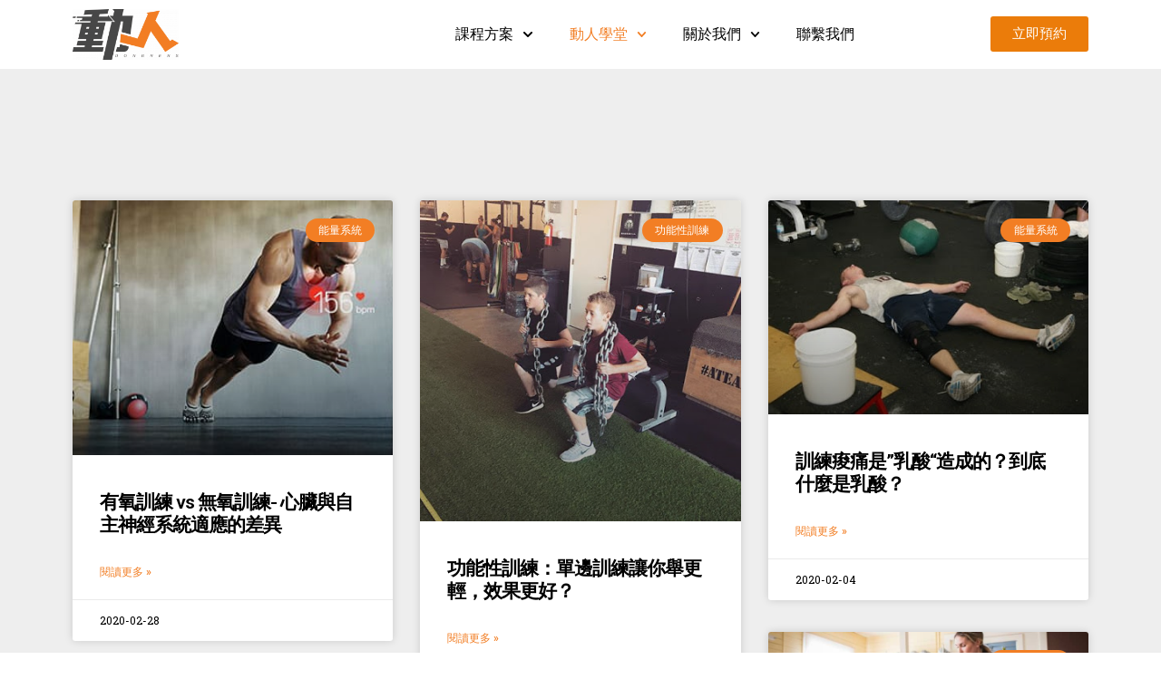

--- FILE ---
content_type: text/html; charset=UTF-8
request_url: https://www.dongrens.com/current-web-2/course/blog/page/6/
body_size: 35299
content:
<!DOCTYPE html>
<html lang="zh-TW">
<head><meta charset="UTF-8"><script>if(navigator.userAgent.match(/MSIE|Internet Explorer/i)||navigator.userAgent.match(/Trident\/7\..*?rv:11/i)){var href=document.location.href;if(!href.match(/[?&]nowprocket/)){if(href.indexOf("?")==-1){if(href.indexOf("#")==-1){document.location.href=href+"?nowprocket=1"}else{document.location.href=href.replace("#","?nowprocket=1#")}}else{if(href.indexOf("#")==-1){document.location.href=href+"&nowprocket=1"}else{document.location.href=href.replace("#","&nowprocket=1#")}}}}</script><script>class RocketLazyLoadScripts{constructor(e){this.triggerEvents=e,this.eventOptions={passive:!0},this.userEventListener=this.triggerListener.bind(this),this.delayedScripts={normal:[],async:[],defer:[]},this.allJQueries=[]}_addUserInteractionListener(e){this.triggerEvents.forEach((t=>window.addEventListener(t,e.userEventListener,e.eventOptions)))}_removeUserInteractionListener(e){this.triggerEvents.forEach((t=>window.removeEventListener(t,e.userEventListener,e.eventOptions)))}triggerListener(){this._removeUserInteractionListener(this),"loading"===document.readyState?document.addEventListener("DOMContentLoaded",this._loadEverythingNow.bind(this)):this._loadEverythingNow()}async _loadEverythingNow(){this._delayEventListeners(),this._delayJQueryReady(this),this._handleDocumentWrite(),this._registerAllDelayedScripts(),this._preloadAllScripts(),await this._loadScriptsFromList(this.delayedScripts.normal),await this._loadScriptsFromList(this.delayedScripts.defer),await this._loadScriptsFromList(this.delayedScripts.async),await this._triggerDOMContentLoaded(),await this._triggerWindowLoad(),window.dispatchEvent(new Event("rocket-allScriptsLoaded"))}_registerAllDelayedScripts(){document.querySelectorAll("script[type=rocketlazyloadscript]").forEach((e=>{e.hasAttribute("src")?e.hasAttribute("async")&&!1!==e.async?this.delayedScripts.async.push(e):e.hasAttribute("defer")&&!1!==e.defer||"module"===e.getAttribute("data-rocket-type")?this.delayedScripts.defer.push(e):this.delayedScripts.normal.push(e):this.delayedScripts.normal.push(e)}))}async _transformScript(e){return await this._requestAnimFrame(),new Promise((t=>{const n=document.createElement("script");let r;[...e.attributes].forEach((e=>{let t=e.nodeName;"type"!==t&&("data-rocket-type"===t&&(t="type",r=e.nodeValue),n.setAttribute(t,e.nodeValue))})),e.hasAttribute("src")?(n.addEventListener("load",t),n.addEventListener("error",t)):(n.text=e.text,t()),e.parentNode.replaceChild(n,e)}))}async _loadScriptsFromList(e){const t=e.shift();return t?(await this._transformScript(t),this._loadScriptsFromList(e)):Promise.resolve()}_preloadAllScripts(){var e=document.createDocumentFragment();[...this.delayedScripts.normal,...this.delayedScripts.defer,...this.delayedScripts.async].forEach((t=>{const n=t.getAttribute("src");if(n){const t=document.createElement("link");t.href=n,t.rel="preload",t.as="script",e.appendChild(t)}})),document.head.appendChild(e)}_delayEventListeners(){let e={};function t(t,n){!function(t){function n(n){return e[t].eventsToRewrite.indexOf(n)>=0?"rocket-"+n:n}e[t]||(e[t]={originalFunctions:{add:t.addEventListener,remove:t.removeEventListener},eventsToRewrite:[]},t.addEventListener=function(){arguments[0]=n(arguments[0]),e[t].originalFunctions.add.apply(t,arguments)},t.removeEventListener=function(){arguments[0]=n(arguments[0]),e[t].originalFunctions.remove.apply(t,arguments)})}(t),e[t].eventsToRewrite.push(n)}function n(e,t){let n=e[t];Object.defineProperty(e,t,{get:()=>n||function(){},set(r){e["rocket"+t]=n=r}})}t(document,"DOMContentLoaded"),t(window,"DOMContentLoaded"),t(window,"load"),t(window,"pageshow"),t(document,"readystatechange"),n(document,"onreadystatechange"),n(window,"onload"),n(window,"onpageshow")}_delayJQueryReady(e){let t=window.jQuery;Object.defineProperty(window,"jQuery",{get:()=>t,set(n){if(n&&n.fn&&!e.allJQueries.includes(n)){n.fn.ready=n.fn.init.prototype.ready=function(t){e.domReadyFired?t.bind(document)(n):document.addEventListener("rocket-DOMContentLoaded",(()=>t.bind(document)(n)))};const t=n.fn.on;n.fn.on=n.fn.init.prototype.on=function(){if(this[0]===window){function e(e){return e.split(" ").map((e=>"load"===e||0===e.indexOf("load.")?"rocket-jquery-load":e)).join(" ")}"string"==typeof arguments[0]||arguments[0]instanceof String?arguments[0]=e(arguments[0]):"object"==typeof arguments[0]&&Object.keys(arguments[0]).forEach((t=>{delete Object.assign(arguments[0],{[e(t)]:arguments[0][t]})[t]}))}return t.apply(this,arguments),this},e.allJQueries.push(n)}t=n}})}async _triggerDOMContentLoaded(){this.domReadyFired=!0,await this._requestAnimFrame(),document.dispatchEvent(new Event("rocket-DOMContentLoaded")),await this._requestAnimFrame(),window.dispatchEvent(new Event("rocket-DOMContentLoaded")),await this._requestAnimFrame(),document.dispatchEvent(new Event("rocket-readystatechange")),await this._requestAnimFrame(),document.rocketonreadystatechange&&document.rocketonreadystatechange()}async _triggerWindowLoad(){await this._requestAnimFrame(),window.dispatchEvent(new Event("rocket-load")),await this._requestAnimFrame(),window.rocketonload&&window.rocketonload(),await this._requestAnimFrame(),this.allJQueries.forEach((e=>e(window).trigger("rocket-jquery-load"))),window.dispatchEvent(new Event("rocket-pageshow")),await this._requestAnimFrame(),window.rocketonpageshow&&window.rocketonpageshow()}_handleDocumentWrite(){const e=new Map;document.write=document.writeln=function(t){const n=document.currentScript,r=document.createRange(),i=n.parentElement;let o=e.get(n);void 0===o&&(o=n.nextSibling,e.set(n,o));const a=document.createDocumentFragment();r.setStart(a,0),a.appendChild(r.createContextualFragment(t)),i.insertBefore(a,o)}}async _requestAnimFrame(){return new Promise((e=>requestAnimationFrame(e)))}static run(){const e=new RocketLazyLoadScripts(["keydown","mousemove","touchmove","touchstart","touchend","wheel"]);e._addUserInteractionListener(e)}}RocketLazyLoadScripts.run();</script>
	
	<meta name="viewport" content="width=device-width, initial-scale=1.0, viewport-fit=cover" />		<meta name='robots' content='noindex, follow' />

	<!-- This site is optimized with the Yoast SEO Premium plugin v20.13 (Yoast SEO v20.13) - https://yoast.com/wordpress/plugins/seo/ -->
	<title>專題 - 動人</title><link rel="preload" as="style" href="https://fonts.googleapis.com/css?family=Source%20Sans%20Pro%3A400%2C300%2C300italic%2C400italic%2C600%2C700%2C900%7CRoboto%3A100%2C100italic%2C200%2C200italic%2C300%2C300italic%2C400%2C400italic%2C500%2C500italic%2C600%2C600italic%2C700%2C700italic%2C800%2C800italic%2C900%2C900italic%7CRoboto%20Slab%3A100%2C100italic%2C200%2C200italic%2C300%2C300italic%2C400%2C400italic%2C500%2C500italic%2C600%2C600italic%2C700%2C700italic%2C800%2C800italic%2C900%2C900italic%7CNoto%20Sans%20TC%3A100%2C100italic%2C200%2C200italic%2C300%2C300italic%2C400%2C400italic%2C500%2C500italic%2C600%2C600italic%2C700%2C700italic%2C800%2C800italic%2C900%2C900italic%7CMontserrat%3A100%2C100italic%2C200%2C200italic%2C300%2C300italic%2C400%2C400italic%2C500%2C500italic%2C600%2C600italic%2C700%2C700italic%2C800%2C800italic%2C900%2C900italic&#038;subset=latin%2Clatin-ext&#038;display=swap" /><link rel="stylesheet" href="https://fonts.googleapis.com/css?family=Source%20Sans%20Pro%3A400%2C300%2C300italic%2C400italic%2C600%2C700%2C900%7CRoboto%3A100%2C100italic%2C200%2C200italic%2C300%2C300italic%2C400%2C400italic%2C500%2C500italic%2C600%2C600italic%2C700%2C700italic%2C800%2C800italic%2C900%2C900italic%7CRoboto%20Slab%3A100%2C100italic%2C200%2C200italic%2C300%2C300italic%2C400%2C400italic%2C500%2C500italic%2C600%2C600italic%2C700%2C700italic%2C800%2C800italic%2C900%2C900italic%7CNoto%20Sans%20TC%3A100%2C100italic%2C200%2C200italic%2C300%2C300italic%2C400%2C400italic%2C500%2C500italic%2C600%2C600italic%2C700%2C700italic%2C800%2C800italic%2C900%2C900italic%7CMontserrat%3A100%2C100italic%2C200%2C200italic%2C300%2C300italic%2C400%2C400italic%2C500%2C500italic%2C600%2C600italic%2C700%2C700italic%2C800%2C800italic%2C900%2C900italic&#038;subset=latin%2Clatin-ext&#038;display=swap" media="print" onload="this.media='all'" /><noscript><link rel="stylesheet" href="https://fonts.googleapis.com/css?family=Source%20Sans%20Pro%3A400%2C300%2C300italic%2C400italic%2C600%2C700%2C900%7CRoboto%3A100%2C100italic%2C200%2C200italic%2C300%2C300italic%2C400%2C400italic%2C500%2C500italic%2C600%2C600italic%2C700%2C700italic%2C800%2C800italic%2C900%2C900italic%7CRoboto%20Slab%3A100%2C100italic%2C200%2C200italic%2C300%2C300italic%2C400%2C400italic%2C500%2C500italic%2C600%2C600italic%2C700%2C700italic%2C800%2C800italic%2C900%2C900italic%7CNoto%20Sans%20TC%3A100%2C100italic%2C200%2C200italic%2C300%2C300italic%2C400%2C400italic%2C500%2C500italic%2C600%2C600italic%2C700%2C700italic%2C800%2C800italic%2C900%2C900italic%7CMontserrat%3A100%2C100italic%2C200%2C200italic%2C300%2C300italic%2C400%2C400italic%2C500%2C500italic%2C600%2C600italic%2C700%2C700italic%2C800%2C800italic%2C900%2C900italic&#038;subset=latin%2Clatin-ext&#038;display=swap" /></noscript><link rel="stylesheet" href="https://www.dongrens.com/wp-content/cache/min/1/be5058303dffe40ccad3d204176453b2.css" media="all" data-minify="1" />
	<meta property="og:locale" content="zh_TW" />
	<meta property="og:type" content="article" />
	<meta property="og:title" content="專題" />
	<meta property="og:url" content="https://www.dongrens.com/current-web-2/course/blog/" />
	<meta property="og:site_name" content="動人" />
	<meta property="og:image" content="https://www.dongrens.com/wp-content/uploads/2020/05/4-1536x1022.jpg" />
	<meta name="twitter:card" content="summary_large_image" />
	<script type="application/ld+json" class="yoast-schema-graph">{"@context":"https://schema.org","@graph":[{"@type":["WebPage","CollectionPage"],"@id":"https://www.dongrens.com/current-web-2/course/blog/","url":"https://www.dongrens.com/current-web-2/course/blog/page/6/","name":"專題 - 動人","isPartOf":{"@id":"https://www.dongrens.com/#website"},"datePublished":"2020-04-29T10:26:09+00:00","dateModified":"2020-06-12T15:06:13+00:00","breadcrumb":{"@id":"https://www.dongrens.com/current-web-2/course/blog/page/6/#breadcrumb"},"inLanguage":"zh-TW"},{"@type":"BreadcrumbList","@id":"https://www.dongrens.com/current-web-2/course/blog/page/6/#breadcrumb","itemListElement":[{"@type":"ListItem","position":1,"name":"首頁","item":"https://www.dongrens.com/"},{"@type":"ListItem","position":2,"name":"Current web","item":"https://www.dongrens.com/current-web-2/"},{"@type":"ListItem","position":3,"name":"動人學堂","item":"https://www.dongrens.com/current-web-2/course/"},{"@type":"ListItem","position":4,"name":"專題"}]},{"@type":"WebSite","@id":"https://www.dongrens.com/#website","url":"https://www.dongrens.com/","name":"動人","description":"專業教練 到府健身","publisher":{"@id":"https://www.dongrens.com/#organization"},"potentialAction":[{"@type":"SearchAction","target":{"@type":"EntryPoint","urlTemplate":"https://www.dongrens.com/?s={search_term_string}"},"query-input":"required name=search_term_string"}],"inLanguage":"zh-TW"},{"@type":"Organization","@id":"https://www.dongrens.com/#organization","name":"動人到府健身","url":"https://www.dongrens.com/","logo":{"@type":"ImageObject","inLanguage":"zh-TW","@id":"https://www.dongrens.com/#/schema/logo/image/","url":"https://www.dongrens.com/wp-content/uploads/2020/05/dongren_final5_0-1-e1590920151421.png","contentUrl":"https://www.dongrens.com/wp-content/uploads/2020/05/dongren_final5_0-1-e1590920151421.png","width":155,"height":74,"caption":"動人到府健身"},"image":{"@id":"https://www.dongrens.com/#/schema/logo/image/"},"sameAs":["https://www.facebook.com/dongrenscom/","https://www.instagram.com/dongrens_com/"]}]}</script>
	<!-- / Yoast SEO Premium plugin. -->


<script type="rocketlazyloadscript" data-rocket-type='application/javascript'>console.log('PixelYourSite Free version 9.4.2');</script>
<link rel='dns-prefetch' href='//a.omappapi.com' />
<link rel='dns-prefetch' href='//www.googletagmanager.com' />
<link rel='dns-prefetch' href='//fonts.googleapis.com' />
<link rel='dns-prefetch' href='//maps.googleapis.com' />
<link rel='dns-prefetch' href='//maps.gstatic.com' />
<link rel='dns-prefetch' href='//fonts.gstatic.com' />
<link rel='dns-prefetch' href='//ajax.googleapis.com' />
<link rel='dns-prefetch' href='//apis.google.com' />
<link rel='dns-prefetch' href='//google-analytics.com' />
<link rel='dns-prefetch' href='//www.google-analytics.com' />
<link rel='dns-prefetch' href='//ssl.google-analytics.com' />
<link rel='dns-prefetch' href='//youtube.com' />
<link rel='dns-prefetch' href='//api.pinterest.com' />
<link rel='dns-prefetch' href='//cdnjs.cloudflare.com' />
<link rel='dns-prefetch' href='//pixel.wp.com' />
<link rel='dns-prefetch' href='//connect.facebook.net' />
<link rel='dns-prefetch' href='//platform.twitter.com' />
<link rel='dns-prefetch' href='//syndication.twitter.com' />
<link rel='dns-prefetch' href='//platform.instagram.com' />
<link rel='dns-prefetch' href='//disqus.com' />
<link rel='dns-prefetch' href='//sitename.disqus.com' />
<link rel='dns-prefetch' href='//s7.addthis.com' />
<link rel='dns-prefetch' href='//platform.linkedin.com' />
<link rel='dns-prefetch' href='//w.sharethis.com' />
<link rel='dns-prefetch' href='//s0.wp.com' />
<link rel='dns-prefetch' href='//s1.wp.com' />
<link rel='dns-prefetch' href='//s2.wp.com' />
<link rel='dns-prefetch' href='//s.gravatar.com' />
<link rel='dns-prefetch' href='//0.gravatar.com' />
<link rel='dns-prefetch' href='//2.gravatar.com' />
<link rel='dns-prefetch' href='//1.gravatar.com' />
<link rel='dns-prefetch' href='//stats.wp.com' />
<link rel='dns-prefetch' href='//www.googletagservices.com' />
<link rel='dns-prefetch' href='//adservice.google.com' />
<link rel='dns-prefetch' href='//pagead2.googlesyndication.com' />
<link rel='dns-prefetch' href='//tpc.googlesyndication.com' />
<link rel='dns-prefetch' href='//bp.blogspot.com' />
<link rel='dns-prefetch' href='//1.bp.blogspot.com' />
<link rel='dns-prefetch' href='//2.bp.blogspot.com' />
<link rel='dns-prefetch' href='//3.bp.blogspot.com' />
<link rel='dns-prefetch' href='//4.bp.blogspot.com' />
<link rel='dns-prefetch' href='//ajax.microsoft.com' />
<link rel='dns-prefetch' href='//ajax.aspnetcdn.com' />
<link rel='dns-prefetch' href='//s3.amazonaws.com' />
<link rel='dns-prefetch' href='//code.jquery.com' />
<link rel='dns-prefetch' href='//stackpath.bootstrapcdn.com' />
<link rel='dns-prefetch' href='//use.fontawesome.com' />
<link rel='dns-prefetch' href='//player.vimeo.com' />
<link rel='dns-prefetch' href='//github.githubassets.com' />
<link rel='dns-prefetch' href='//referrer.disqus.com' />
<link rel='dns-prefetch' href='//c.disquscdn.com' />
<link rel='dns-prefetch' href='//ad.doubleclick.net' />
<link rel='dns-prefetch' href='//googleads.g.doubleclick.net' />
<link rel='dns-prefetch' href='//stats.g.doubleclick.net' />
<link rel='dns-prefetch' href='//cm.g.doubleclick.net' />
<link rel='dns-prefetch' href='//stats.buysellads.com' />
<link rel='dns-prefetch' href='//s3.buysellads.com' />
<link href='https://fonts.gstatic.com' crossorigin rel='preconnect' />
<link rel="alternate" type="application/rss+xml" title="訂閱《動人》&raquo; 資訊提供" href="https://www.dongrens.com/feed/" />
<link rel="alternate" type="application/rss+xml" title="訂閱《動人》&raquo; 留言的資訊提供" href="https://www.dongrens.com/comments/feed/" />
		<!-- This site uses the Google Analytics by MonsterInsights plugin v8.18 - Using Analytics tracking - https://www.monsterinsights.com/ -->
		<!-- Note: MonsterInsights is not currently configured on this site. The site owner needs to authenticate with Google Analytics in the MonsterInsights settings panel. -->
					<!-- No tracking code set -->
				<!-- / Google Analytics by MonsterInsights -->
		<style>
img.wp-smiley,
img.emoji {
	display: inline !important;
	border: none !important;
	box-shadow: none !important;
	height: 1em !important;
	width: 1em !important;
	margin: 0 0.07em !important;
	vertical-align: -0.1em !important;
	background: none !important;
	padding: 0 !important;
}
</style>
	
<style id='wp-block-library-theme-inline-css'>
.wp-block-audio figcaption{color:#555;font-size:13px;text-align:center}.is-dark-theme .wp-block-audio figcaption{color:hsla(0,0%,100%,.65)}.wp-block-audio{margin:0 0 1em}.wp-block-code{border:1px solid #ccc;border-radius:4px;font-family:Menlo,Consolas,monaco,monospace;padding:.8em 1em}.wp-block-embed figcaption{color:#555;font-size:13px;text-align:center}.is-dark-theme .wp-block-embed figcaption{color:hsla(0,0%,100%,.65)}.wp-block-embed{margin:0 0 1em}.blocks-gallery-caption{color:#555;font-size:13px;text-align:center}.is-dark-theme .blocks-gallery-caption{color:hsla(0,0%,100%,.65)}.wp-block-image figcaption{color:#555;font-size:13px;text-align:center}.is-dark-theme .wp-block-image figcaption{color:hsla(0,0%,100%,.65)}.wp-block-image{margin:0 0 1em}.wp-block-pullquote{border-bottom:4px solid;border-top:4px solid;color:currentColor;margin-bottom:1.75em}.wp-block-pullquote cite,.wp-block-pullquote footer,.wp-block-pullquote__citation{color:currentColor;font-size:.8125em;font-style:normal;text-transform:uppercase}.wp-block-quote{border-left:.25em solid;margin:0 0 1.75em;padding-left:1em}.wp-block-quote cite,.wp-block-quote footer{color:currentColor;font-size:.8125em;font-style:normal;position:relative}.wp-block-quote.has-text-align-right{border-left:none;border-right:.25em solid;padding-left:0;padding-right:1em}.wp-block-quote.has-text-align-center{border:none;padding-left:0}.wp-block-quote.is-large,.wp-block-quote.is-style-large,.wp-block-quote.is-style-plain{border:none}.wp-block-search .wp-block-search__label{font-weight:700}.wp-block-search__button{border:1px solid #ccc;padding:.375em .625em}:where(.wp-block-group.has-background){padding:1.25em 2.375em}.wp-block-separator.has-css-opacity{opacity:.4}.wp-block-separator{border:none;border-bottom:2px solid;margin-left:auto;margin-right:auto}.wp-block-separator.has-alpha-channel-opacity{opacity:1}.wp-block-separator:not(.is-style-wide):not(.is-style-dots){width:100px}.wp-block-separator.has-background:not(.is-style-dots){border-bottom:none;height:1px}.wp-block-separator.has-background:not(.is-style-wide):not(.is-style-dots){height:2px}.wp-block-table{margin:0 0 1em}.wp-block-table td,.wp-block-table th{word-break:normal}.wp-block-table figcaption{color:#555;font-size:13px;text-align:center}.is-dark-theme .wp-block-table figcaption{color:hsla(0,0%,100%,.65)}.wp-block-video figcaption{color:#555;font-size:13px;text-align:center}.is-dark-theme .wp-block-video figcaption{color:hsla(0,0%,100%,.65)}.wp-block-video{margin:0 0 1em}.wp-block-template-part.has-background{margin-bottom:0;margin-top:0;padding:1.25em 2.375em}
</style>

<style id='storefront-gutenberg-blocks-inline-css'>

				.wp-block-button__link:not(.has-text-color) {
					color: #333333;
				}

				.wp-block-button__link:not(.has-text-color):hover,
				.wp-block-button__link:not(.has-text-color):focus,
				.wp-block-button__link:not(.has-text-color):active {
					color: #333333;
				}

				.wp-block-button__link:not(.has-background) {
					background-color: #eeeeee;
				}

				.wp-block-button__link:not(.has-background):hover,
				.wp-block-button__link:not(.has-background):focus,
				.wp-block-button__link:not(.has-background):active {
					border-color: #d5d5d5;
					background-color: #d5d5d5;
				}

				.wp-block-quote footer,
				.wp-block-quote cite,
				.wp-block-quote__citation {
					color: #6d6d6d;
				}

				.wp-block-pullquote cite,
				.wp-block-pullquote footer,
				.wp-block-pullquote__citation {
					color: #6d6d6d;
				}

				.wp-block-image figcaption {
					color: #6d6d6d;
				}

				.wp-block-separator.is-style-dots::before {
					color: #333333;
				}

				.wp-block-file a.wp-block-file__button {
					color: #333333;
					background-color: #eeeeee;
					border-color: #eeeeee;
				}

				.wp-block-file a.wp-block-file__button:hover,
				.wp-block-file a.wp-block-file__button:focus,
				.wp-block-file a.wp-block-file__button:active {
					color: #333333;
					background-color: #d5d5d5;
				}

				.wp-block-code,
				.wp-block-preformatted pre {
					color: #6d6d6d;
				}

				.wp-block-table:not( .has-background ):not( .is-style-stripes ) tbody tr:nth-child(2n) td {
					background-color: #fdfdfd;
				}

				.wp-block-cover .wp-block-cover__inner-container h1:not(.has-text-color),
				.wp-block-cover .wp-block-cover__inner-container h2:not(.has-text-color),
				.wp-block-cover .wp-block-cover__inner-container h3:not(.has-text-color),
				.wp-block-cover .wp-block-cover__inner-container h4:not(.has-text-color),
				.wp-block-cover .wp-block-cover__inner-container h5:not(.has-text-color),
				.wp-block-cover .wp-block-cover__inner-container h6:not(.has-text-color) {
					color: #000000;
				}

				.wc-block-components-price-slider__range-input-progress,
				.rtl .wc-block-components-price-slider__range-input-progress {
					--range-color: #7f54b3;
				}

				/* Target only IE11 */
				@media all and (-ms-high-contrast: none), (-ms-high-contrast: active) {
					.wc-block-components-price-slider__range-input-progress {
						background: #7f54b3;
					}
				}

				.wc-block-components-button:not(.is-link) {
					background-color: #333333;
					color: #ffffff;
				}

				.wc-block-components-button:not(.is-link):hover,
				.wc-block-components-button:not(.is-link):focus,
				.wc-block-components-button:not(.is-link):active {
					background-color: #1a1a1a;
					color: #ffffff;
				}

				.wc-block-components-button:not(.is-link):disabled {
					background-color: #333333;
					color: #ffffff;
				}

				.wc-block-cart__submit-container {
					background-color: #ffffff;
				}

				.wc-block-cart__submit-container::before {
					color: rgba(220,220,220,0.5);
				}

				.wc-block-components-order-summary-item__quantity {
					background-color: #ffffff;
					border-color: #6d6d6d;
					box-shadow: 0 0 0 2px #ffffff;
					color: #6d6d6d;
				}
			
</style>
<style id='classic-theme-styles-inline-css'>
/*! This file is auto-generated */
.wp-block-button__link{color:#fff;background-color:#32373c;border-radius:9999px;box-shadow:none;text-decoration:none;padding:calc(.667em + 2px) calc(1.333em + 2px);font-size:1.125em}.wp-block-file__button{background:#32373c;color:#fff;text-decoration:none}
</style>
<style id='global-styles-inline-css'>
body{--wp--preset--color--black: #000000;--wp--preset--color--cyan-bluish-gray: #abb8c3;--wp--preset--color--white: #ffffff;--wp--preset--color--pale-pink: #f78da7;--wp--preset--color--vivid-red: #cf2e2e;--wp--preset--color--luminous-vivid-orange: #ff6900;--wp--preset--color--luminous-vivid-amber: #fcb900;--wp--preset--color--light-green-cyan: #7bdcb5;--wp--preset--color--vivid-green-cyan: #00d084;--wp--preset--color--pale-cyan-blue: #8ed1fc;--wp--preset--color--vivid-cyan-blue: #0693e3;--wp--preset--color--vivid-purple: #9b51e0;--wp--preset--gradient--vivid-cyan-blue-to-vivid-purple: linear-gradient(135deg,rgba(6,147,227,1) 0%,rgb(155,81,224) 100%);--wp--preset--gradient--light-green-cyan-to-vivid-green-cyan: linear-gradient(135deg,rgb(122,220,180) 0%,rgb(0,208,130) 100%);--wp--preset--gradient--luminous-vivid-amber-to-luminous-vivid-orange: linear-gradient(135deg,rgba(252,185,0,1) 0%,rgba(255,105,0,1) 100%);--wp--preset--gradient--luminous-vivid-orange-to-vivid-red: linear-gradient(135deg,rgba(255,105,0,1) 0%,rgb(207,46,46) 100%);--wp--preset--gradient--very-light-gray-to-cyan-bluish-gray: linear-gradient(135deg,rgb(238,238,238) 0%,rgb(169,184,195) 100%);--wp--preset--gradient--cool-to-warm-spectrum: linear-gradient(135deg,rgb(74,234,220) 0%,rgb(151,120,209) 20%,rgb(207,42,186) 40%,rgb(238,44,130) 60%,rgb(251,105,98) 80%,rgb(254,248,76) 100%);--wp--preset--gradient--blush-light-purple: linear-gradient(135deg,rgb(255,206,236) 0%,rgb(152,150,240) 100%);--wp--preset--gradient--blush-bordeaux: linear-gradient(135deg,rgb(254,205,165) 0%,rgb(254,45,45) 50%,rgb(107,0,62) 100%);--wp--preset--gradient--luminous-dusk: linear-gradient(135deg,rgb(255,203,112) 0%,rgb(199,81,192) 50%,rgb(65,88,208) 100%);--wp--preset--gradient--pale-ocean: linear-gradient(135deg,rgb(255,245,203) 0%,rgb(182,227,212) 50%,rgb(51,167,181) 100%);--wp--preset--gradient--electric-grass: linear-gradient(135deg,rgb(202,248,128) 0%,rgb(113,206,126) 100%);--wp--preset--gradient--midnight: linear-gradient(135deg,rgb(2,3,129) 0%,rgb(40,116,252) 100%);--wp--preset--font-size--small: 14px;--wp--preset--font-size--medium: 23px;--wp--preset--font-size--large: 26px;--wp--preset--font-size--x-large: 42px;--wp--preset--font-size--normal: 16px;--wp--preset--font-size--huge: 37px;--wp--preset--spacing--20: 0.44rem;--wp--preset--spacing--30: 0.67rem;--wp--preset--spacing--40: 1rem;--wp--preset--spacing--50: 1.5rem;--wp--preset--spacing--60: 2.25rem;--wp--preset--spacing--70: 3.38rem;--wp--preset--spacing--80: 5.06rem;--wp--preset--shadow--natural: 6px 6px 9px rgba(0, 0, 0, 0.2);--wp--preset--shadow--deep: 12px 12px 50px rgba(0, 0, 0, 0.4);--wp--preset--shadow--sharp: 6px 6px 0px rgba(0, 0, 0, 0.2);--wp--preset--shadow--outlined: 6px 6px 0px -3px rgba(255, 255, 255, 1), 6px 6px rgba(0, 0, 0, 1);--wp--preset--shadow--crisp: 6px 6px 0px rgba(0, 0, 0, 1);}:where(.is-layout-flex){gap: 0.5em;}:where(.is-layout-grid){gap: 0.5em;}body .is-layout-flow > .alignleft{float: left;margin-inline-start: 0;margin-inline-end: 2em;}body .is-layout-flow > .alignright{float: right;margin-inline-start: 2em;margin-inline-end: 0;}body .is-layout-flow > .aligncenter{margin-left: auto !important;margin-right: auto !important;}body .is-layout-constrained > .alignleft{float: left;margin-inline-start: 0;margin-inline-end: 2em;}body .is-layout-constrained > .alignright{float: right;margin-inline-start: 2em;margin-inline-end: 0;}body .is-layout-constrained > .aligncenter{margin-left: auto !important;margin-right: auto !important;}body .is-layout-constrained > :where(:not(.alignleft):not(.alignright):not(.alignfull)){max-width: var(--wp--style--global--content-size);margin-left: auto !important;margin-right: auto !important;}body .is-layout-constrained > .alignwide{max-width: var(--wp--style--global--wide-size);}body .is-layout-flex{display: flex;}body .is-layout-flex{flex-wrap: wrap;align-items: center;}body .is-layout-flex > *{margin: 0;}body .is-layout-grid{display: grid;}body .is-layout-grid > *{margin: 0;}:where(.wp-block-columns.is-layout-flex){gap: 2em;}:where(.wp-block-columns.is-layout-grid){gap: 2em;}:where(.wp-block-post-template.is-layout-flex){gap: 1.25em;}:where(.wp-block-post-template.is-layout-grid){gap: 1.25em;}.has-black-color{color: var(--wp--preset--color--black) !important;}.has-cyan-bluish-gray-color{color: var(--wp--preset--color--cyan-bluish-gray) !important;}.has-white-color{color: var(--wp--preset--color--white) !important;}.has-pale-pink-color{color: var(--wp--preset--color--pale-pink) !important;}.has-vivid-red-color{color: var(--wp--preset--color--vivid-red) !important;}.has-luminous-vivid-orange-color{color: var(--wp--preset--color--luminous-vivid-orange) !important;}.has-luminous-vivid-amber-color{color: var(--wp--preset--color--luminous-vivid-amber) !important;}.has-light-green-cyan-color{color: var(--wp--preset--color--light-green-cyan) !important;}.has-vivid-green-cyan-color{color: var(--wp--preset--color--vivid-green-cyan) !important;}.has-pale-cyan-blue-color{color: var(--wp--preset--color--pale-cyan-blue) !important;}.has-vivid-cyan-blue-color{color: var(--wp--preset--color--vivid-cyan-blue) !important;}.has-vivid-purple-color{color: var(--wp--preset--color--vivid-purple) !important;}.has-black-background-color{background-color: var(--wp--preset--color--black) !important;}.has-cyan-bluish-gray-background-color{background-color: var(--wp--preset--color--cyan-bluish-gray) !important;}.has-white-background-color{background-color: var(--wp--preset--color--white) !important;}.has-pale-pink-background-color{background-color: var(--wp--preset--color--pale-pink) !important;}.has-vivid-red-background-color{background-color: var(--wp--preset--color--vivid-red) !important;}.has-luminous-vivid-orange-background-color{background-color: var(--wp--preset--color--luminous-vivid-orange) !important;}.has-luminous-vivid-amber-background-color{background-color: var(--wp--preset--color--luminous-vivid-amber) !important;}.has-light-green-cyan-background-color{background-color: var(--wp--preset--color--light-green-cyan) !important;}.has-vivid-green-cyan-background-color{background-color: var(--wp--preset--color--vivid-green-cyan) !important;}.has-pale-cyan-blue-background-color{background-color: var(--wp--preset--color--pale-cyan-blue) !important;}.has-vivid-cyan-blue-background-color{background-color: var(--wp--preset--color--vivid-cyan-blue) !important;}.has-vivid-purple-background-color{background-color: var(--wp--preset--color--vivid-purple) !important;}.has-black-border-color{border-color: var(--wp--preset--color--black) !important;}.has-cyan-bluish-gray-border-color{border-color: var(--wp--preset--color--cyan-bluish-gray) !important;}.has-white-border-color{border-color: var(--wp--preset--color--white) !important;}.has-pale-pink-border-color{border-color: var(--wp--preset--color--pale-pink) !important;}.has-vivid-red-border-color{border-color: var(--wp--preset--color--vivid-red) !important;}.has-luminous-vivid-orange-border-color{border-color: var(--wp--preset--color--luminous-vivid-orange) !important;}.has-luminous-vivid-amber-border-color{border-color: var(--wp--preset--color--luminous-vivid-amber) !important;}.has-light-green-cyan-border-color{border-color: var(--wp--preset--color--light-green-cyan) !important;}.has-vivid-green-cyan-border-color{border-color: var(--wp--preset--color--vivid-green-cyan) !important;}.has-pale-cyan-blue-border-color{border-color: var(--wp--preset--color--pale-cyan-blue) !important;}.has-vivid-cyan-blue-border-color{border-color: var(--wp--preset--color--vivid-cyan-blue) !important;}.has-vivid-purple-border-color{border-color: var(--wp--preset--color--vivid-purple) !important;}.has-vivid-cyan-blue-to-vivid-purple-gradient-background{background: var(--wp--preset--gradient--vivid-cyan-blue-to-vivid-purple) !important;}.has-light-green-cyan-to-vivid-green-cyan-gradient-background{background: var(--wp--preset--gradient--light-green-cyan-to-vivid-green-cyan) !important;}.has-luminous-vivid-amber-to-luminous-vivid-orange-gradient-background{background: var(--wp--preset--gradient--luminous-vivid-amber-to-luminous-vivid-orange) !important;}.has-luminous-vivid-orange-to-vivid-red-gradient-background{background: var(--wp--preset--gradient--luminous-vivid-orange-to-vivid-red) !important;}.has-very-light-gray-to-cyan-bluish-gray-gradient-background{background: var(--wp--preset--gradient--very-light-gray-to-cyan-bluish-gray) !important;}.has-cool-to-warm-spectrum-gradient-background{background: var(--wp--preset--gradient--cool-to-warm-spectrum) !important;}.has-blush-light-purple-gradient-background{background: var(--wp--preset--gradient--blush-light-purple) !important;}.has-blush-bordeaux-gradient-background{background: var(--wp--preset--gradient--blush-bordeaux) !important;}.has-luminous-dusk-gradient-background{background: var(--wp--preset--gradient--luminous-dusk) !important;}.has-pale-ocean-gradient-background{background: var(--wp--preset--gradient--pale-ocean) !important;}.has-electric-grass-gradient-background{background: var(--wp--preset--gradient--electric-grass) !important;}.has-midnight-gradient-background{background: var(--wp--preset--gradient--midnight) !important;}.has-small-font-size{font-size: var(--wp--preset--font-size--small) !important;}.has-medium-font-size{font-size: var(--wp--preset--font-size--medium) !important;}.has-large-font-size{font-size: var(--wp--preset--font-size--large) !important;}.has-x-large-font-size{font-size: var(--wp--preset--font-size--x-large) !important;}
.wp-block-navigation a:where(:not(.wp-element-button)){color: inherit;}
:where(.wp-block-post-template.is-layout-flex){gap: 1.25em;}:where(.wp-block-post-template.is-layout-grid){gap: 1.25em;}
:where(.wp-block-columns.is-layout-flex){gap: 2em;}:where(.wp-block-columns.is-layout-grid){gap: 2em;}
.wp-block-pullquote{font-size: 1.5em;line-height: 1.6;}
</style>




<style id='hfe-style-inline-css'>
.site-footer {
				display: none;
			}
</style>

<style id='elementor-frontend-inline-css'>
.elementor-kit-195{--e-global-color-primary:#6EC1E4;--e-global-color-secondary:#54595F;--e-global-color-text:#7A7A7A;--e-global-color-accent:#61CE70;--e-global-color-3920acc2:#4054B2;--e-global-color-6f7603ac:#23A455;--e-global-color-3654ff6d:#000;--e-global-color-3bf4c86b:#FFF;--e-global-typography-primary-font-family:"Roboto";--e-global-typography-primary-font-weight:600;--e-global-typography-secondary-font-family:"Roboto Slab";--e-global-typography-secondary-font-weight:400;--e-global-typography-text-font-family:"Roboto";--e-global-typography-text-font-weight:400;--e-global-typography-accent-font-family:"Roboto";--e-global-typography-accent-font-weight:500;}.elementor-section.elementor-section-boxed > .elementor-container{max-width:1140px;}.e-con{--container-max-width:1140px;}.elementor-widget:not(:last-child){margin-block-end:20px;}.elementor-element{--widgets-spacing:20px 20px;}{}h1.entry-title{display:var(--page-title-display);}.elementor-kit-195 e-page-transition{background-color:#FFBC7D;}@media(max-width:1024px){.elementor-section.elementor-section-boxed > .elementor-container{max-width:1024px;}.e-con{--container-max-width:1024px;}}@media(max-width:767px){.elementor-section.elementor-section-boxed > .elementor-container{max-width:767px;}.e-con{--container-max-width:767px;}}
.elementor-widget-heading .elementor-heading-title{color:var( --e-global-color-primary );font-family:var( --e-global-typography-primary-font-family ), Sans-serif;font-weight:var( --e-global-typography-primary-font-weight );}.elementor-widget-image .widget-image-caption{color:var( --e-global-color-text );font-family:var( --e-global-typography-text-font-family ), Sans-serif;font-weight:var( --e-global-typography-text-font-weight );}.elementor-widget-text-editor{color:var( --e-global-color-text );font-family:var( --e-global-typography-text-font-family ), Sans-serif;font-weight:var( --e-global-typography-text-font-weight );}.elementor-widget-text-editor.elementor-drop-cap-view-stacked .elementor-drop-cap{background-color:var( --e-global-color-primary );}.elementor-widget-text-editor.elementor-drop-cap-view-framed .elementor-drop-cap, .elementor-widget-text-editor.elementor-drop-cap-view-default .elementor-drop-cap{color:var( --e-global-color-primary );border-color:var( --e-global-color-primary );}.elementor-widget-button .elementor-button{font-family:var( --e-global-typography-accent-font-family ), Sans-serif;font-weight:var( --e-global-typography-accent-font-weight );background-color:var( --e-global-color-accent );}.elementor-widget-divider{--divider-color:var( --e-global-color-secondary );}.elementor-widget-divider .elementor-divider__text{color:var( --e-global-color-secondary );font-family:var( --e-global-typography-secondary-font-family ), Sans-serif;font-weight:var( --e-global-typography-secondary-font-weight );}.elementor-widget-divider.elementor-view-stacked .elementor-icon{background-color:var( --e-global-color-secondary );}.elementor-widget-divider.elementor-view-framed .elementor-icon, .elementor-widget-divider.elementor-view-default .elementor-icon{color:var( --e-global-color-secondary );border-color:var( --e-global-color-secondary );}.elementor-widget-divider.elementor-view-framed .elementor-icon, .elementor-widget-divider.elementor-view-default .elementor-icon svg{fill:var( --e-global-color-secondary );}.elementor-widget-image-box .elementor-image-box-title{color:var( --e-global-color-primary );font-family:var( --e-global-typography-primary-font-family ), Sans-serif;font-weight:var( --e-global-typography-primary-font-weight );}.elementor-widget-image-box .elementor-image-box-description{color:var( --e-global-color-text );font-family:var( --e-global-typography-text-font-family ), Sans-serif;font-weight:var( --e-global-typography-text-font-weight );}.elementor-widget-icon.elementor-view-stacked .elementor-icon{background-color:var( --e-global-color-primary );}.elementor-widget-icon.elementor-view-framed .elementor-icon, .elementor-widget-icon.elementor-view-default .elementor-icon{color:var( --e-global-color-primary );border-color:var( --e-global-color-primary );}.elementor-widget-icon.elementor-view-framed .elementor-icon, .elementor-widget-icon.elementor-view-default .elementor-icon svg{fill:var( --e-global-color-primary );}.elementor-widget-icon-box.elementor-view-stacked .elementor-icon{background-color:var( --e-global-color-primary );}.elementor-widget-icon-box.elementor-view-framed .elementor-icon, .elementor-widget-icon-box.elementor-view-default .elementor-icon{fill:var( --e-global-color-primary );color:var( --e-global-color-primary );border-color:var( --e-global-color-primary );}.elementor-widget-icon-box .elementor-icon-box-title{color:var( --e-global-color-primary );}.elementor-widget-icon-box .elementor-icon-box-title, .elementor-widget-icon-box .elementor-icon-box-title a{font-family:var( --e-global-typography-primary-font-family ), Sans-serif;font-weight:var( --e-global-typography-primary-font-weight );}.elementor-widget-icon-box .elementor-icon-box-description{color:var( --e-global-color-text );font-family:var( --e-global-typography-text-font-family ), Sans-serif;font-weight:var( --e-global-typography-text-font-weight );}.elementor-widget-star-rating .elementor-star-rating__title{color:var( --e-global-color-text );font-family:var( --e-global-typography-text-font-family ), Sans-serif;font-weight:var( --e-global-typography-text-font-weight );}.elementor-widget-image-gallery .gallery-item .gallery-caption{font-family:var( --e-global-typography-accent-font-family ), Sans-serif;font-weight:var( --e-global-typography-accent-font-weight );}.elementor-widget-icon-list .elementor-icon-list-item:not(:last-child):after{border-color:var( --e-global-color-text );}.elementor-widget-icon-list .elementor-icon-list-icon i{color:var( --e-global-color-primary );}.elementor-widget-icon-list .elementor-icon-list-icon svg{fill:var( --e-global-color-primary );}.elementor-widget-icon-list .elementor-icon-list-item > .elementor-icon-list-text, .elementor-widget-icon-list .elementor-icon-list-item > a{font-family:var( --e-global-typography-text-font-family ), Sans-serif;font-weight:var( --e-global-typography-text-font-weight );}.elementor-widget-icon-list .elementor-icon-list-text{color:var( --e-global-color-secondary );}.elementor-widget-counter .elementor-counter-number-wrapper{color:var( --e-global-color-primary );font-family:var( --e-global-typography-primary-font-family ), Sans-serif;font-weight:var( --e-global-typography-primary-font-weight );}.elementor-widget-counter .elementor-counter-title{color:var( --e-global-color-secondary );font-family:var( --e-global-typography-secondary-font-family ), Sans-serif;font-weight:var( --e-global-typography-secondary-font-weight );}.elementor-widget-progress .elementor-progress-wrapper .elementor-progress-bar{background-color:var( --e-global-color-primary );}.elementor-widget-progress .elementor-title{color:var( --e-global-color-primary );font-family:var( --e-global-typography-text-font-family ), Sans-serif;font-weight:var( --e-global-typography-text-font-weight );}.elementor-widget-testimonial .elementor-testimonial-content{color:var( --e-global-color-text );font-family:var( --e-global-typography-text-font-family ), Sans-serif;font-weight:var( --e-global-typography-text-font-weight );}.elementor-widget-testimonial .elementor-testimonial-name{color:var( --e-global-color-primary );font-family:var( --e-global-typography-primary-font-family ), Sans-serif;font-weight:var( --e-global-typography-primary-font-weight );}.elementor-widget-testimonial .elementor-testimonial-job{color:var( --e-global-color-secondary );font-family:var( --e-global-typography-secondary-font-family ), Sans-serif;font-weight:var( --e-global-typography-secondary-font-weight );}.elementor-widget-tabs .elementor-tab-title, .elementor-widget-tabs .elementor-tab-title a{color:var( --e-global-color-primary );}.elementor-widget-tabs .elementor-tab-title.elementor-active,
					 .elementor-widget-tabs .elementor-tab-title.elementor-active a{color:var( --e-global-color-accent );}.elementor-widget-tabs .elementor-tab-title{font-family:var( --e-global-typography-primary-font-family ), Sans-serif;font-weight:var( --e-global-typography-primary-font-weight );}.elementor-widget-tabs .elementor-tab-content{color:var( --e-global-color-text );font-family:var( --e-global-typography-text-font-family ), Sans-serif;font-weight:var( --e-global-typography-text-font-weight );}.elementor-widget-accordion .elementor-accordion-icon, .elementor-widget-accordion .elementor-accordion-title{color:var( --e-global-color-primary );}.elementor-widget-accordion .elementor-accordion-icon svg{fill:var( --e-global-color-primary );}.elementor-widget-accordion .elementor-active .elementor-accordion-icon, .elementor-widget-accordion .elementor-active .elementor-accordion-title{color:var( --e-global-color-accent );}.elementor-widget-accordion .elementor-active .elementor-accordion-icon svg{fill:var( --e-global-color-accent );}.elementor-widget-accordion .elementor-accordion-title{font-family:var( --e-global-typography-primary-font-family ), Sans-serif;font-weight:var( --e-global-typography-primary-font-weight );}.elementor-widget-accordion .elementor-tab-content{color:var( --e-global-color-text );font-family:var( --e-global-typography-text-font-family ), Sans-serif;font-weight:var( --e-global-typography-text-font-weight );}.elementor-widget-toggle .elementor-toggle-title, .elementor-widget-toggle .elementor-toggle-icon{color:var( --e-global-color-primary );}.elementor-widget-toggle .elementor-toggle-icon svg{fill:var( --e-global-color-primary );}.elementor-widget-toggle .elementor-tab-title.elementor-active a, .elementor-widget-toggle .elementor-tab-title.elementor-active .elementor-toggle-icon{color:var( --e-global-color-accent );}.elementor-widget-toggle .elementor-toggle-title{font-family:var( --e-global-typography-primary-font-family ), Sans-serif;font-weight:var( --e-global-typography-primary-font-weight );}.elementor-widget-toggle .elementor-tab-content{color:var( --e-global-color-text );font-family:var( --e-global-typography-text-font-family ), Sans-serif;font-weight:var( --e-global-typography-text-font-weight );}.elementor-widget-alert .elementor-alert-title{font-family:var( --e-global-typography-primary-font-family ), Sans-serif;font-weight:var( --e-global-typography-primary-font-weight );}.elementor-widget-alert .elementor-alert-description{font-family:var( --e-global-typography-text-font-family ), Sans-serif;font-weight:var( --e-global-typography-text-font-weight );}.elementor-widget-nested-tabs > .elementor-widget-container > .e-n-tabs[data-touch-mode="false"] > .e-n-tabs-heading > .e-n-tab-title[aria-selected="false"]:hover{background:var( --e-global-color-accent );}.elementor-widget-nested-tabs > .elementor-widget-container > .e-n-tabs > .e-n-tabs-heading > .e-n-tab-title[aria-selected="true"], .elementor-widget-nested-tabs > .elementor-widget-container > .e-n-tabs[data-touch-mode="true"] > .e-n-tabs-heading > .e-n-tab-title[aria-selected="false"]:hover{background:var( --e-global-color-accent );}.elementor-widget-nested-tabs > .elementor-widget-container > .e-n-tabs > .e-n-tabs-heading > :is( .e-n-tab-title > .e-n-tab-title-text, .e-n-tab-title ){font-family:var( --e-global-typography-accent-font-family ), Sans-serif;font-weight:var( --e-global-typography-accent-font-weight );}.elementor-widget-pp-advanced-accordion .pp-accordion-item{border-color:var( --e-global-color-text );}.elementor-widget-pp-advanced-accordion .pp-advanced-accordion .pp-accordion-tab-title{color:var( --e-global-color-primary );font-family:var( --e-global-typography-primary-font-family ), Sans-serif;font-weight:var( --e-global-typography-primary-font-weight );}.elementor-widget-pp-advanced-accordion .pp-advanced-accordion .pp-accordion-tab-title svg{fill:var( --e-global-color-primary );}.elementor-widget-pp-advanced-accordion .pp-advanced-accordion .pp-accordion-tab-title.pp-accordion-tab-active{color:var( --e-global-color-accent );}.elementor-widget-pp-advanced-accordion .pp-advanced-accordion .pp-accordion-tab-title.pp-accordion-tab-active svg{fill:var( --e-global-color-accent );}.elementor-widget-pp-advanced-accordion .pp-advanced-accordion .pp-accordion-item .pp-accordion-tab-content{font-family:var( --e-global-typography-text-font-family ), Sans-serif;font-weight:var( --e-global-typography-text-font-weight );}.elementor-widget-pp-advanced-accordion .pp-advanced-accordion .pp-accordion-tab-title .pp-accordion-toggle-icon{color:var( --e-global-color-primary );}.elementor-widget-pp-advanced-accordion .pp-advanced-accordion .pp-accordion-tab-title .pp-accordion-toggle-icon svg{fill:var( --e-global-color-primary );}.elementor-widget-pp-advanced-accordion .pp-advanced-accordion .pp-accordion-tab-title.pp-accordion-tab-active .pp-accordion-toggle-icon{color:var( --e-global-color-accent );}.elementor-widget-pp-advanced-accordion .pp-advanced-accordion .pp-accordion-tab-title.pp-accordion-tab-active .pp-accordion-toggle-icon svg{fill:var( --e-global-color-accent );}.elementor-widget-pp-advanced-menu .pp-advanced-menu--main .pp-menu-item{color:var( --e-global-color-text );fill:var( --e-global-color-text );}.elementor-widget-pp-advanced-menu .pp-advanced-menu--main .pp-menu-item:hover,
					.elementor-widget-pp-advanced-menu .pp-advanced-menu--main .pp-menu-item.pp-menu-item-active,
					.elementor-widget-pp-advanced-menu .pp-advanced-menu--main .pp-menu-item.highlighted,
					.elementor-widget-pp-advanced-menu .pp-advanced-menu--main .pp-menu-item:focus{color:var( --e-global-color-accent );fill:var( --e-global-color-accent );}.elementor-widget-pp-advanced-menu .pp-advanced-menu--main:not(.pp--pointer-framed) .pp-menu-item:before,
					.elementor-widget-pp-advanced-menu .pp-advanced-menu--main:not(.pp--pointer-framed) .pp-menu-item:after{background-color:var( --e-global-color-accent );}.elementor-widget-pp-advanced-menu .pp--pointer-framed .pp-menu-item:before,
					.elementor-widget-pp-advanced-menu .pp--pointer-framed .pp-menu-item:after{border-color:var( --e-global-color-accent );}.elementor-widget-pp-advanced-menu .pp--pointer-brackets .pp-menu-item:before,
					.elementor-widget-pp-advanced-menu .pp--pointer-brackets .pp-menu-item:after{color:var( --e-global-color-accent );}.elementor-widget-pp-advanced-menu .pp-menu-toggle .pp-menu-toggle-label{font-family:var( --e-global-typography-primary-font-family ), Sans-serif;font-weight:var( --e-global-typography-primary-font-weight );}.elementor-widget-pp-advanced-menu .pp-advanced-menu--dropdown .pp-menu-item, .elementor-widget-pp-advanced-menu .pp-advanced-menu--dropdown .pp-sub-item, .pp-advanced-menu--dropdown.pp-advanced-menu__container.pp-menu-{{ID}} .sub-menu .pp-menu-item, .pp-advanced-menu--dropdown.pp-advanced-menu__container.pp-menu-{{ID}} .sub-menu .pp-sub-item{font-family:var( --e-global-typography-accent-font-family ), Sans-serif;font-weight:var( --e-global-typography-accent-font-weight );}.elementor-widget-pp-advanced-tabs .pp-advanced-tabs-title .pp-advanced-tabs-title-text{font-family:var( --e-global-typography-accent-font-family ), Sans-serif;font-weight:var( --e-global-typography-accent-font-weight );}.elementor-widget-pp-advanced-tabs .pp-advanced-tabs-content{font-family:var( --e-global-typography-accent-font-family ), Sans-serif;font-weight:var( --e-global-typography-accent-font-weight );}.elementor-widget-pp-album .pp-album-title{font-family:var( --e-global-typography-primary-font-family ), Sans-serif;font-weight:var( --e-global-typography-primary-font-weight );}.elementor-widget-pp-album .pp-album-subtitle{font-family:var( --e-global-typography-secondary-font-family ), Sans-serif;font-weight:var( --e-global-typography-secondary-font-weight );}.elementor-widget-pp-album .pp-album-cover-button{background-color:var( --e-global-color-accent );font-family:var( --e-global-typography-accent-font-family ), Sans-serif;font-weight:var( --e-global-typography-accent-font-weight );}.elementor-widget-pp-album .pp-album-trigger-button{background-color:var( --e-global-color-accent );font-family:var( --e-global-typography-accent-font-family ), Sans-serif;font-weight:var( --e-global-typography-accent-font-weight );}.elementor-widget-pp-business-hours .pp-business-hours .pp-business-day{font-family:var( --e-global-typography-accent-font-family ), Sans-serif;font-weight:var( --e-global-typography-accent-font-weight );}.elementor-widget-pp-business-hours .pp-business-hours .pp-business-timing{font-family:var( --e-global-typography-accent-font-family ), Sans-serif;font-weight:var( --e-global-typography-accent-font-weight );}.elementor-widget-pp-buttons .pp-button{font-family:var( --e-global-typography-accent-font-family ), Sans-serif;font-weight:var( --e-global-typography-accent-font-weight );background:var( --e-global-color-accent );}.elementor-widget-pp-buttons .pp-button-icon-number{font-family:var( --e-global-typography-accent-font-family ), Sans-serif;font-weight:var( --e-global-typography-accent-font-weight );}.pp-tooltip.pp-tooltip-{{ID}} .pp-tooltip-content{font-family:var( --e-global-typography-accent-font-family ), Sans-serif;font-weight:var( --e-global-typography-accent-font-weight );}.elementor-widget-pp-categories .pp-category-title{font-family:var( --e-global-typography-accent-font-family ), Sans-serif;font-weight:var( --e-global-typography-accent-font-weight );}.elementor-widget-pp-categories .pp-category-count{font-family:var( --e-global-typography-accent-font-family ), Sans-serif;font-weight:var( --e-global-typography-accent-font-weight );}.elementor-widget-pp-categories .pp-category-description{font-family:var( --e-global-typography-accent-font-family ), Sans-serif;font-weight:var( --e-global-typography-accent-font-weight );}.elementor-widget-pp-contact-form-7 .pp-contact-form-7 .pp-contact-form-7-title{font-family:var( --e-global-typography-accent-font-family ), Sans-serif;font-weight:var( --e-global-typography-accent-font-weight );}.elementor-widget-pp-contact-form-7 .pp-contact-form-7 .pp-contact-form-7-description{font-family:var( --e-global-typography-accent-font-family ), Sans-serif;font-weight:var( --e-global-typography-accent-font-weight );}.elementor-widget-pp-contact-form-7 .pp-contact-form-7 .wpcf7-form-control.wpcf7-text, .elementor-widget-pp-contact-form-7 .pp-contact-form-7 .wpcf7-form-control.wpcf7-textarea, .elementor-widget-pp-contact-form-7 .pp-contact-form-7 .wpcf7-form-control.wpcf7-select{font-family:var( --e-global-typography-accent-font-family ), Sans-serif;font-weight:var( --e-global-typography-accent-font-weight );}.elementor-widget-pp-contact-form-7 .pp-contact-form-7 .wpcf7-form-control::-webkit-input-placeholder{font-family:var( --e-global-typography-accent-font-family ), Sans-serif;font-weight:var( --e-global-typography-accent-font-weight );}.elementor-widget-pp-contact-form-7 .pp-contact-form-7 .wpcf7-not-valid-tip{font-family:var( --e-global-typography-accent-font-family ), Sans-serif;font-weight:var( --e-global-typography-accent-font-weight );}.elementor-widget-pp-contact-form-7 .pp-contact-form-7 .wpcf7-validation-errors{font-family:var( --e-global-typography-accent-font-family ), Sans-serif;font-weight:var( --e-global-typography-accent-font-weight );}.elementor-widget-pp-contact-form-7 .pp-contact-form-7 .wpcf7-form input[type="submit"]{font-family:var( --e-global-typography-accent-font-family ), Sans-serif;font-weight:var( --e-global-typography-accent-font-weight );}.elementor-widget-pp-content-reveal .pp-content-reveal-button-inner{background-color:var( --e-global-color-accent );}.elementor-widget-pp-content-reveal .pp-content-reveal-button-inner:hover{background-color:var( --e-global-color-accent );}.elementor-widget-pp-countdown .pp-countdown-wrapper .pp-countdown-item .pp-countdown-digit{font-family:var( --e-global-typography-text-font-family ), Sans-serif;font-weight:var( --e-global-typography-text-font-weight );}.elementor-widget-pp-countdown .pp-countdown-wrapper .pp-countdown-item .pp-countdown-label{font-family:var( --e-global-typography-secondary-font-family ), Sans-serif;font-weight:var( --e-global-typography-secondary-font-weight );}.elementor-widget-pp-countdown .pp-countdown-wrapper .pp-countdown-expire-message{font-family:var( --e-global-typography-secondary-font-family ), Sans-serif;font-weight:var( --e-global-typography-secondary-font-weight );}.elementor-widget-pp-counter .pp-counter-icon{color:var( --e-global-color-primary );}.elementor-widget-pp-counter .pp-counter-icon svg{fill:var( --e-global-color-primary );}.elementor-widget-pp-counter .pp-counter-number{color:var( --e-global-color-primary );}.elementor-widget-pp-counter .pp-counter-number-wrap{font-family:var( --e-global-typography-primary-font-family ), Sans-serif;font-weight:var( --e-global-typography-primary-font-weight );}.elementor-widget-pp-counter .pp-counter-number-prefix{color:var( --e-global-color-primary );}.elementor-widget-pp-counter .pp-counter-number-suffix{color:var( --e-global-color-primary );}.elementor-widget-pp-counter .pp-counter-title{color:var( --e-global-color-secondary );font-family:var( --e-global-typography-secondary-font-family ), Sans-serif;font-weight:var( --e-global-typography-secondary-font-weight );}.elementor-widget-pp-counter .pp-counter-subtitle{color:var( --e-global-color-text );font-family:var( --e-global-typography-text-font-family ), Sans-serif;font-weight:var( --e-global-typography-text-font-weight );}.elementor-widget-pp-coupons .pp-coupon-discount{font-family:var( --e-global-typography-accent-font-family ), Sans-serif;font-weight:var( --e-global-typography-accent-font-weight );background-color:var( --e-global-color-primary );}.elementor-widget-pp-coupons .pp-coupon-code{font-family:var( --e-global-typography-accent-font-family ), Sans-serif;font-weight:var( --e-global-typography-accent-font-weight );}.elementor-widget-pp-coupons .pp-coupon-title{color:var( --e-global-color-secondary );font-family:var( --e-global-typography-primary-font-family ), Sans-serif;font-weight:var( --e-global-typography-primary-font-weight );}.elementor-widget-pp-coupons .pp-coupon-description{color:var( --e-global-color-text );font-family:var( --e-global-typography-text-font-family ), Sans-serif;font-weight:var( --e-global-typography-text-font-weight );}.elementor-widget-pp-coupons .pp-coupon-button{background-color:var( --e-global-color-accent );font-family:var( --e-global-typography-accent-font-family ), Sans-serif;font-weight:var( --e-global-typography-accent-font-weight );}.elementor-widget-pp-coupons .pp-posts-pagination .page-numbers, .elementor-widget-pp-coupons .pp-posts-pagination a{font-family:var( --e-global-typography-secondary-font-family ), Sans-serif;font-weight:var( --e-global-typography-secondary-font-weight );background-color:var( --e-global-color-accent );}.elementor-widget-pp-coupons .swiper-pagination-fraction{font-family:var( --e-global-typography-accent-font-family ), Sans-serif;font-weight:var( --e-global-typography-accent-font-weight );}.elementor-widget-pp-divider .pp-divider-text{font-family:var( --e-global-typography-accent-font-family ), Sans-serif;font-weight:var( --e-global-typography-accent-font-weight );}.elementor-widget-pp-faq .pp-faq-item{border-color:var( --e-global-color-text );}.elementor-widget-pp-faq .pp-faqs .pp-faq-question{color:var( --e-global-color-primary );}.elementor-widget-pp-faq .pp-faqs .pp-faq-question svg{fill:var( --e-global-color-primary );}.elementor-widget-pp-faq .pp-faqs .pp-faq-question.pp-accordion-tab-active{color:var( --e-global-color-accent );}.elementor-widget-pp-faq .pp-faqs .pp-faq-question.pp-accordion-tab-active svg{fill:var( --e-global-color-accent );}.elementor-widget-pp-faq .pp-faqs .pp-faq-question .pp-accordion-toggle-icon{color:var( --e-global-color-primary );}.elementor-widget-pp-faq .pp-faqs .pp-faq-question .pp-accordion-toggle-icon svg{fill:var( --e-global-color-primary );}.elementor-widget-pp-faq .pp-advanced-accordion .pp-accordion-item:hover .pp-accordion-tab-title .pp-accordion-toggle-icon{color:var( --e-global-color-accent );}.elementor-widget-pp-faq .pp-advanced-accordion .pp-accordion-item:hover .pp-accordion-tab-title .pp-accordion-toggle-icon svg{fill:var( --e-global-color-accent );}.elementor-widget-pp-faq .pp-faqs .pp-faq-question.pp-accordion-tab-active .pp-accordion-toggle-icon{color:var( --e-global-color-accent );}.elementor-widget-pp-faq .pp-faqs .pp-faq-question.pp-accordion-tab-active .pp-accordion-toggle-icon svg{fill:var( --e-global-color-accent );}.elementor-widget-pp-flipbox .pp-flipbox-icon-image .pp-icon-text{font-family:var( --e-global-typography-accent-font-family ), Sans-serif;font-weight:var( --e-global-typography-accent-font-weight );}.elementor-widget-pp-flipbox .pp-flipbox-icon-image-back .pp-icon-text{font-family:var( --e-global-typography-accent-font-family ), Sans-serif;font-weight:var( --e-global-typography-accent-font-weight );}.elementor-widget-pp-flipbox .pp-flipbox-button{font-family:var( --e-global-typography-accent-font-family ), Sans-serif;font-weight:var( --e-global-typography-accent-font-weight );}.elementor-widget-pp-fancy-heading .pp-heading-text{font-family:var( --e-global-typography-primary-font-family ), Sans-serif;font-weight:var( --e-global-typography-primary-font-weight );color:var( --e-global-color-primary );}.elementor-widget-pp-dual-heading .pp-first-text{color:var( --e-global-color-primary );font-family:var( --e-global-typography-primary-font-family ), Sans-serif;font-weight:var( --e-global-typography-primary-font-weight );}.elementor-widget-pp-dual-heading .pp-second-text{color:var( --e-global-color-primary );font-family:var( --e-global-typography-primary-font-family ), Sans-serif;font-weight:var( --e-global-typography-primary-font-weight );}.elementor-widget-pp-image-gallery{--filters-pointer-bg-color-active:var( --e-global-color-accent );--filters-pointer-bg-color-hover:var( --e-global-color-accent );}.elementor-widget-pp-image-gallery .pp-gallery-load-more{background-color:var( --e-global-color-accent );font-family:var( --e-global-typography-accent-font-family ), Sans-serif;font-weight:var( --e-global-typography-accent-font-weight );}.elementor-widget-pp-image-slider .swiper-pagination-fraction{font-family:var( --e-global-typography-accent-font-family ), Sans-serif;font-weight:var( --e-global-typography-accent-font-weight );}.elementor-widget-pp-google-maps .gm-style .pp-infowindow-title{font-family:var( --e-global-typography-primary-font-family ), Sans-serif;font-weight:var( --e-global-typography-primary-font-weight );}.elementor-widget-pp-icon-list .pp-list-items:not(.pp-inline-items) li:not(:last-child){border-bottom-color:var( --e-global-color-text );}.elementor-widget-pp-icon-list .pp-list-items.pp-inline-items li:not(:last-child){border-right-color:var( --e-global-color-text );}.elementor-widget-pp-icon-list .pp-list-items .pp-icon-list-icon{color:var( --e-global-color-primary );}.elementor-widget-pp-icon-list .pp-list-items .pp-icon-list-icon svg{fill:var( --e-global-color-primary );}.elementor-widget-pp-icon-list .pp-icon-list-item:hover .pp-icon-wrapper{border-color:var( --e-global-color-secondary );}.elementor-widget-pp-icon-list .pp-icon-list-text{color:var( --e-global-color-secondary );font-family:var( --e-global-typography-text-font-family ), Sans-serif;font-weight:var( --e-global-typography-text-font-weight );}.elementor-widget-pp-image-accordion .pp-image-accordion-button{font-family:var( --e-global-typography-accent-font-family ), Sans-serif;font-weight:var( --e-global-typography-accent-font-weight );}.elementor-widget-pp-image-comparison .twentytwenty-before-label:before, .elementor-widget-pp-image-comparison .twentytwenty-after-label:before{font-family:var( --e-global-typography-accent-font-family ), Sans-serif;font-weight:var( --e-global-typography-accent-font-weight );}.elementor-widget-pp-info-box .pp-info-box-icon{font-family:var( --e-global-typography-accent-font-family ), Sans-serif;font-weight:var( --e-global-typography-accent-font-weight );color:var( --e-global-color-primary );}.elementor-widget-pp-info-box .pp-info-box-icon svg{fill:var( --e-global-color-primary );}.elementor-widget-pp-info-box .pp-info-box-title{color:var( --e-global-color-primary );font-family:var( --e-global-typography-primary-font-family ), Sans-serif;font-weight:var( --e-global-typography-primary-font-weight );}.elementor-widget-pp-info-box .pp-info-box-subtitle{color:var( --e-global-color-secondary );font-family:var( --e-global-typography-secondary-font-family ), Sans-serif;font-weight:var( --e-global-typography-secondary-font-weight );}.elementor-widget-pp-info-box .pp-info-box-description{color:var( --e-global-color-text );font-family:var( --e-global-typography-text-font-family ), Sans-serif;font-weight:var( --e-global-typography-text-font-weight );}.elementor-widget-pp-info-box .pp-info-box-button{background-color:var( --e-global-color-accent );font-family:var( --e-global-typography-accent-font-family ), Sans-serif;font-weight:var( --e-global-typography-accent-font-weight );}.elementor-widget-pp-info-box-carousel .pp-info-box-icon{color:var( --e-global-color-primary );font-family:var( --e-global-typography-accent-font-family ), Sans-serif;font-weight:var( --e-global-typography-accent-font-weight );}.elementor-widget-pp-info-box-carousel .pp-info-box-icon svg{fill:var( --e-global-color-primary );}.elementor-widget-pp-info-box-carousel .pp-info-box-title{color:var( --e-global-color-primary );font-family:var( --e-global-typography-primary-font-family ), Sans-serif;font-weight:var( --e-global-typography-primary-font-weight );}.elementor-widget-pp-info-box-carousel .pp-info-box-subtitle{color:var( --e-global-color-secondary );font-family:var( --e-global-typography-secondary-font-family ), Sans-serif;font-weight:var( --e-global-typography-secondary-font-weight );}.elementor-widget-pp-info-box-carousel .pp-info-box-description{color:var( --e-global-color-text );font-family:var( --e-global-typography-text-font-family ), Sans-serif;font-weight:var( --e-global-typography-text-font-weight );}.elementor-widget-pp-info-box-carousel .pp-info-box-button{background-color:var( --e-global-color-accent );font-family:var( --e-global-typography-accent-font-family ), Sans-serif;font-weight:var( --e-global-typography-accent-font-weight );}.elementor-widget-pp-info-box-carousel .swiper-pagination-fraction{font-family:var( --e-global-typography-accent-font-family ), Sans-serif;font-weight:var( --e-global-typography-accent-font-weight );}.elementor-widget-pp-info-list .pp-list-items .pp-info-list-icon{color:var( --e-global-color-secondary );}.elementor-widget-pp-info-list .pp-list-items .pp-info-list-icon svg{fill:var( --e-global-color-secondary );}.elementor-widget-pp-info-list .pp-list-items .pp-infolist-icon-wrapper:hover .pp-info-list-icon{color:var( --e-global-color-secondary );}.elementor-widget-pp-info-list .pp-list-items .pp-infolist-icon-wrapper:hover .pp-info-list-icon svg{fill:var( --e-global-color-secondary );}.elementor-widget-pp-info-list .pp-list-items .pp-infolist-icon-wrapper:hover{border-color:var( --e-global-color-secondary );}.elementor-widget-pp-info-list .pp-list-items .pp-info-list-number{font-family:var( --e-global-typography-accent-font-family ), Sans-serif;font-weight:var( --e-global-typography-accent-font-weight );}.elementor-widget-pp-info-list .pp-info-list-title{color:var( --e-global-color-primary );font-family:var( --e-global-typography-primary-font-family ), Sans-serif;font-weight:var( --e-global-typography-primary-font-weight );}.elementor-widget-pp-info-list .pp-info-list-description{color:var( --e-global-color-text );font-family:var( --e-global-typography-text-font-family ), Sans-serif;font-weight:var( --e-global-typography-text-font-weight );}.elementor-widget-pp-info-list .pp-info-list-button{background-color:var( --e-global-color-accent );font-family:var( --e-global-typography-accent-font-family ), Sans-serif;font-weight:var( --e-global-typography-accent-font-weight );}.elementor-widget-pp-info-table .pp-info-table-title{color:var( --e-global-color-primary );font-family:var( --e-global-typography-primary-font-family ), Sans-serif;font-weight:var( --e-global-typography-primary-font-weight );}.elementor-widget-pp-info-table .pp-info-table-subtitle{color:var( --e-global-color-secondary );font-family:var( --e-global-typography-secondary-font-family ), Sans-serif;font-weight:var( --e-global-typography-secondary-font-weight );}.elementor-widget-pp-info-table .pp-info-table-icon{font-family:var( --e-global-typography-accent-font-family ), Sans-serif;font-weight:var( --e-global-typography-accent-font-weight );color:var( --e-global-color-primary );}.elementor-widget-pp-info-table .pp-info-table-icon svg{fill:var( --e-global-color-primary );}.elementor-widget-pp-info-table .pp-info-table-description{color:var( --e-global-color-text );font-family:var( --e-global-typography-text-font-family ), Sans-serif;font-weight:var( --e-global-typography-text-font-weight );}.elementor-widget-pp-info-table .pp-info-table-button{font-family:var( --e-global-typography-accent-font-family ), Sans-serif;font-weight:var( --e-global-typography-accent-font-weight );}.elementor-widget-pp-info-table .pp-info-table-sale-badge{background-color:var( --e-global-color-accent );font-family:var( --e-global-typography-accent-font-family ), Sans-serif;font-weight:var( --e-global-typography-accent-font-weight );}.elementor-widget-pp-info-table .pp-info-table-sale-badge.right:after{border-left-color:var( --e-global-color-accent );}.elementor-widget-pp-info-table .pp-info-table-sale-badge.left:after{border-right-color:var( --e-global-color-accent );}.elementor-widget-pp-instafeed .pp-instagram-feed-title{font-family:var( --e-global-typography-accent-font-family ), Sans-serif;font-weight:var( --e-global-typography-accent-font-weight );}.elementor-widget-pp-instafeed .swiper-pagination-fraction{font-family:var( --e-global-typography-accent-font-family ), Sans-serif;font-weight:var( --e-global-typography-accent-font-weight );}.elementor-widget-pa-link-effects a.pp-link{font-family:var( --e-global-typography-accent-font-family ), Sans-serif;font-weight:var( --e-global-typography-accent-font-weight );}.elementor-widget-pp-login-form .elementor-field-group > a{color:var( --e-global-color-text );}.elementor-widget-pp-login-form .elementor-field-group > a:hover{color:var( --e-global-color-accent );}.elementor-widget-pp-login-form .elementor-form-fields-wrapper label{color:var( --e-global-color-text );font-family:var( --e-global-typography-text-font-family ), Sans-serif;font-weight:var( --e-global-typography-text-font-weight );}.elementor-widget-pp-login-form .elementor-field-group .elementor-field, .elementor-widget-pp-login-form .elementor-field-subgroup label{font-family:var( --e-global-typography-text-font-family ), Sans-serif;font-weight:var( --e-global-typography-text-font-weight );}.elementor-widget-pp-login-form .elementor-field-group .elementor-field{color:var( --e-global-color-text );}.elementor-widget-pp-login-form .elementor-button{font-family:var( --e-global-typography-accent-font-family ), Sans-serif;font-weight:var( --e-global-typography-accent-font-weight );background-color:var( --e-global-color-accent );}.elementor-widget-pp-login-form .elementor-widget-container .elementor-login__logged-in-message{color:var( --e-global-color-text );font-family:var( --e-global-typography-text-font-family ), Sans-serif;font-weight:var( --e-global-typography-text-font-weight );}.elementor-widget-pp-logo-carousel .pp-logo-carousel-title{font-family:var( --e-global-typography-accent-font-family ), Sans-serif;font-weight:var( --e-global-typography-accent-font-weight );}.elementor-widget-pp-logo-carousel .swiper-pagination-fraction{font-family:var( --e-global-typography-accent-font-family ), Sans-serif;font-weight:var( --e-global-typography-accent-font-weight );}.elementor-widget-pp-logo-grid .pp-logo-grid-title{font-family:var( --e-global-typography-accent-font-family ), Sans-serif;font-weight:var( --e-global-typography-accent-font-weight );}.pp-modal-popup-window-{{ID}} .pp-popup-header .pp-popup-title{font-family:var( --e-global-typography-primary-font-family ), Sans-serif;font-weight:var( --e-global-typography-primary-font-weight );}.pp-modal-popup-window-{{ID}} .pp-popup-content{font-family:var( --e-global-typography-accent-font-family ), Sans-serif;font-weight:var( --e-global-typography-accent-font-weight );}.elementor-widget-pp-modal-popup .pp-modal-popup-button{background-color:var( --e-global-color-accent );font-family:var( --e-global-typography-accent-font-family ), Sans-serif;font-weight:var( --e-global-typography-accent-font-weight );}.elementor-widget-pp-one-page-nav .pp-nav-dot-tooltip{font-family:var( --e-global-typography-accent-font-family ), Sans-serif;font-weight:var( --e-global-typography-accent-font-weight );}.elementor-widget-pp-card-slider .pp-card-slider-title{font-family:var( --e-global-typography-primary-font-family ), Sans-serif;font-weight:var( --e-global-typography-primary-font-weight );}.elementor-widget-pp-card-slider .pp-card-slider-date{color:var( --e-global-color-secondary );font-family:var( --e-global-typography-secondary-font-family ), Sans-serif;font-weight:var( --e-global-typography-secondary-font-weight );}.elementor-widget-pp-card-slider .pp-card-slider-date .pp-icon svg{fill:var( --e-global-color-secondary );}.elementor-widget-pp-card-slider .pp-card-slider-content{color:var( --e-global-color-text );font-family:var( --e-global-typography-text-font-family ), Sans-serif;font-weight:var( --e-global-typography-text-font-weight );}.elementor-widget-pp-card-slider .pp-card-slider-meta{color:var( --e-global-color-secondary );font-family:var( --e-global-typography-secondary-font-family ), Sans-serif;font-weight:var( --e-global-typography-secondary-font-weight );}.elementor-widget-pp-card-slider .pp-card-slider-button{background-color:var( --e-global-color-accent );font-family:var( --e-global-typography-accent-font-family ), Sans-serif;font-weight:var( --e-global-typography-accent-font-weight );}.elementor-widget-pp-magazine-slider .pp-tiled-post-title{font-family:var( --e-global-typography-primary-font-family ), Sans-serif;font-weight:var( --e-global-typography-primary-font-weight );}.elementor-widget-pp-magazine-slider .pp-tiled-post-featured .pp-tiled-post-title{font-family:var( --e-global-typography-primary-font-family ), Sans-serif;font-weight:var( --e-global-typography-primary-font-weight );}.elementor-widget-pp-magazine-slider .pp-post-categories-style-2 span{background:var( --e-global-color-accent );}.elementor-widget-pp-magazine-slider .pp-post-categories{font-family:var( --e-global-typography-secondary-font-family ), Sans-serif;font-weight:var( --e-global-typography-secondary-font-weight );}.elementor-widget-pp-magazine-slider .pp-tiled-post-featured .pp-post-categories{font-family:var( --e-global-typography-secondary-font-family ), Sans-serif;font-weight:var( --e-global-typography-secondary-font-weight );}.elementor-widget-pp-magazine-slider .pp-tiled-posts-meta{font-family:var( --e-global-typography-secondary-font-family ), Sans-serif;font-weight:var( --e-global-typography-secondary-font-weight );}.elementor-widget-pp-magazine-slider .pp-tiled-post-featured .pp-tiled-posts-meta{font-family:var( --e-global-typography-secondary-font-family ), Sans-serif;font-weight:var( --e-global-typography-secondary-font-weight );}.elementor-widget-pp-magazine-slider .pp-tiled-post-excerpt{font-family:var( --e-global-typography-text-font-family ), Sans-serif;font-weight:var( --e-global-typography-text-font-weight );}.elementor-widget-pp-magazine-slider .pp-tiled-post-featured .pp-tiled-post-excerpt{font-family:var( --e-global-typography-text-font-family ), Sans-serif;font-weight:var( --e-global-typography-text-font-weight );}.elementor-widget-pp-tiled-posts .pp-tiled-post-title{font-family:var( --e-global-typography-primary-font-family ), Sans-serif;font-weight:var( --e-global-typography-primary-font-weight );}.elementor-widget-pp-tiled-posts .pp-tiled-post-featured .pp-tiled-post-title{font-family:var( --e-global-typography-primary-font-family ), Sans-serif;font-weight:var( --e-global-typography-primary-font-weight );}.elementor-widget-pp-tiled-posts .pp-post-categories-style-2 span{background:var( --e-global-color-primary );}.elementor-widget-pp-tiled-posts .pp-post-categories{font-family:var( --e-global-typography-secondary-font-family ), Sans-serif;font-weight:var( --e-global-typography-secondary-font-weight );}.elementor-widget-pp-tiled-posts .pp-tiled-post-featured .pp-post-categories{font-family:var( --e-global-typography-secondary-font-family ), Sans-serif;font-weight:var( --e-global-typography-secondary-font-weight );}.elementor-widget-pp-tiled-posts .pp-tiled-posts-meta{font-family:var( --e-global-typography-secondary-font-family ), Sans-serif;font-weight:var( --e-global-typography-secondary-font-weight );}.elementor-widget-pp-tiled-posts .pp-tiled-post-featured .pp-tiled-posts-meta{font-family:var( --e-global-typography-secondary-font-family ), Sans-serif;font-weight:var( --e-global-typography-secondary-font-weight );}.elementor-widget-pp-tiled-posts .pp-tiled-post-excerpt{font-family:var( --e-global-typography-text-font-family ), Sans-serif;font-weight:var( --e-global-typography-text-font-weight );}.elementor-widget-pp-tiled-posts .pp-tiled-post-featured .pp-tiled-post-excerpt{font-family:var( --e-global-typography-text-font-family ), Sans-serif;font-weight:var( --e-global-typography-text-font-weight );}.elementor-widget-pp-tiled-posts .pp-tiled-post-button{background-color:var( --e-global-color-accent );font-family:var( --e-global-typography-accent-font-family ), Sans-serif;font-weight:var( --e-global-typography-accent-font-weight );}.elementor-widget-pp-posts .pp-post-terms{font-family:var( --e-global-typography-secondary-font-family ), Sans-serif;font-weight:var( --e-global-typography-secondary-font-weight );}.elementor-widget-pp-posts .pp-post-title, .elementor-widget-pp-posts .pp-post-title a{color:var( --e-global-color-secondary );}.elementor-widget-pp-posts .pp-post-title a:hover{color:var( --e-global-color-secondary );}.elementor-widget-pp-posts .pp-post-title{font-family:var( --e-global-typography-primary-font-family ), Sans-serif;font-weight:var( --e-global-typography-primary-font-weight );}.elementor-widget-pp-posts .pp-post-excerpt{color:var( --e-global-color-secondary );font-family:var( --e-global-typography-text-font-family ), Sans-serif;font-weight:var( --e-global-typography-text-font-weight );}.elementor-widget-pp-posts .pp-post-meta{font-family:var( --e-global-typography-secondary-font-family ), Sans-serif;font-weight:var( --e-global-typography-secondary-font-weight );}.elementor-widget-pp-posts .pp-posts-button{font-family:var( --e-global-typography-accent-font-family ), Sans-serif;font-weight:var( --e-global-typography-accent-font-weight );background-color:var( --e-global-color-accent );}.elementor-widget-pp-posts .pp-posts-pagination .page-numbers, .elementor-widget-pp-posts .pp-posts-pagination a{font-family:var( --e-global-typography-secondary-font-family ), Sans-serif;font-weight:var( --e-global-typography-secondary-font-weight );}.elementor-widget-pp-timeline .pp-timeline-button{font-family:var( --e-global-typography-accent-font-family ), Sans-serif;font-weight:var( --e-global-typography-accent-font-weight );}.elementor-widget-pp-price-menu .pp-restaurant-menu .pp-restaurant-menu-title{color:var( --e-global-color-primary );font-family:var( --e-global-typography-primary-font-family ), Sans-serif;font-weight:var( --e-global-typography-primary-font-weight );}.elementor-widget-pp-price-menu .pp-restaurant-menu .pp-restaurant-menu-price-discount{color:var( --e-global-color-primary );font-family:var( --e-global-typography-primary-font-family ), Sans-serif;font-weight:var( --e-global-typography-primary-font-weight );}.elementor-widget-pp-price-menu .pp-restaurant-menu .pp-restaurant-menu-price-original{color:var( --e-global-color-text );font-family:var( --e-global-typography-accent-font-family ), Sans-serif;font-weight:var( --e-global-typography-accent-font-weight );}.elementor-widget-pp-price-menu .pp-restaurant-menu-description{color:var( --e-global-color-text );font-family:var( --e-global-typography-text-font-family ), Sans-serif;font-weight:var( --e-global-typography-text-font-weight );}.elementor-widget-pp-price-menu .pp-restaurant-menu-style-1 .pp-price-title-connector{border-bottom-color:var( --e-global-color-secondary );}.elementor-widget-pp-pricing-table .pp-pricing-table-head{background-color:var( --e-global-color-secondary );}.elementor-widget-pp-pricing-table .pp-pricing-table-title{font-family:var( --e-global-typography-primary-font-family ), Sans-serif;font-weight:var( --e-global-typography-primary-font-weight );}.elementor-widget-pp-pricing-table .pp-pricing-table-subtitle{font-family:var( --e-global-typography-secondary-font-family ), Sans-serif;font-weight:var( --e-global-typography-secondary-font-weight );}.elementor-widget-pp-pricing-table .pp-pricing-table-price{font-family:var( --e-global-typography-primary-font-family ), Sans-serif;font-weight:var( --e-global-typography-primary-font-weight );}.elementor-widget-pp-pricing-table .pp-pricing-table-price-duration{font-family:var( --e-global-typography-secondary-font-family ), Sans-serif;font-weight:var( --e-global-typography-secondary-font-weight );}.elementor-widget-pp-pricing-table .pp-pricing-table-features{color:var( --e-global-color-text );font-family:var( --e-global-typography-text-font-family ), Sans-serif;font-weight:var( --e-global-typography-text-font-weight );}.elementor-widget-pp-pricing-table .pp-pricing-table-button{background-color:var( --e-global-color-accent );font-family:var( --e-global-typography-accent-font-family ), Sans-serif;font-weight:var( --e-global-typography-accent-font-weight );}.elementor-widget-pp-pricing-table .pp-pricing-table-additional-info{color:var( --e-global-color-text );font-family:var( --e-global-typography-text-font-family ), Sans-serif;font-weight:var( --e-global-typography-text-font-weight );}.elementor-widget-pp-recipe .pp-recipe-description{font-family:var( --e-global-typography-accent-font-family ), Sans-serif;font-weight:var( --e-global-typography-accent-font-weight );}.elementor-widget-pp-recipe .pp-recipe-meta{font-family:var( --e-global-typography-accent-font-family ), Sans-serif;font-weight:var( --e-global-typography-accent-font-weight );}.elementor-widget-pp-recipe .pp-recipe-detail-title{font-family:var( --e-global-typography-accent-font-family ), Sans-serif;font-weight:var( --e-global-typography-accent-font-weight );}.elementor-widget-pp-recipe .pp-recipe-detail-value{font-family:var( --e-global-typography-accent-font-family ), Sans-serif;font-weight:var( --e-global-typography-accent-font-weight );}.elementor-widget-pp-recipe .pp-recipe-ingredients-heading{font-family:var( --e-global-typography-accent-font-family ), Sans-serif;font-weight:var( --e-global-typography-accent-font-weight );}.elementor-widget-pp-recipe .pp-recipe-ingredients-list{font-family:var( --e-global-typography-accent-font-family ), Sans-serif;font-weight:var( --e-global-typography-accent-font-weight );}.elementor-widget-pp-recipe .pp-recipe-instructions-heading{font-family:var( --e-global-typography-accent-font-family ), Sans-serif;font-weight:var( --e-global-typography-accent-font-weight );}.elementor-widget-pp-recipe .pp-recipe-instructions-list{font-family:var( --e-global-typography-accent-font-family ), Sans-serif;font-weight:var( --e-global-typography-accent-font-weight );}.elementor-widget-pp-recipe .pp-recipe-notes-heading{font-family:var( --e-global-typography-accent-font-family ), Sans-serif;font-weight:var( --e-global-typography-accent-font-weight );}.elementor-widget-pp-recipe .pp-recipe-notes-content{font-family:var( --e-global-typography-accent-font-family ), Sans-serif;font-weight:var( --e-global-typography-accent-font-weight );}.elementor-widget-pp-registration-form .pp-rf-links > a{color:var( --e-global-color-text );}.elementor-widget-pp-registration-form .pp-rf-links > a:hover{color:var( --e-global-color-accent );}.elementor-widget-pp-registration-form .elementor-field-group > label, .elementor-widget-pp-registration-form .elementor-field-subgroup label{color:var( --e-global-color-text );}.elementor-widget-pp-registration-form .elementor-field-group > label{font-family:var( --e-global-typography-text-font-family ), Sans-serif;font-weight:var( --e-global-typography-text-font-weight );}.elementor-widget-pp-registration-form .elementor-field-group .elementor-field{color:var( --e-global-color-text );font-family:var( --e-global-typography-text-font-family ), Sans-serif;font-weight:var( --e-global-typography-text-font-weight );}.elementor-widget-pp-registration-form .elementor-button{font-family:var( --e-global-typography-accent-font-family ), Sans-serif;font-weight:var( --e-global-typography-accent-font-weight );background-color:var( --e-global-color-accent );}.elementor-widget-pp-registration-form .elementor-button:hover{background-color:var( --e-global-color-accent );}.elementor-widget-pp-registration-form .pp-rf-loggedin-message{color:var( --e-global-color-text );font-family:var( --e-global-typography-text-font-family ), Sans-serif;font-weight:var( --e-global-typography-text-font-weight );}.elementor-widget-pp-registration-form .pp-rf-error{font-family:var( --e-global-typography-text-font-family ), Sans-serif;font-weight:var( --e-global-typography-text-font-weight );}.elementor-widget-pp-registration-form .pp-rf-success-msg{font-family:var( --e-global-typography-text-font-family ), Sans-serif;font-weight:var( --e-global-typography-text-font-weight );}.elementor-widget-pp-review-box .pp-review-box-title{color:var( --e-global-color-primary );font-family:var( --e-global-typography-primary-font-family ), Sans-serif;font-weight:var( --e-global-typography-primary-font-weight );}.elementor-widget-pp-review-box .pp-review-box-description{color:var( --e-global-color-text );font-family:var( --e-global-typography-text-font-family ), Sans-serif;font-weight:var( --e-global-typography-text-font-weight );}.elementor-widget-pp-review-box .pp-review-feature .pp-review-feature-text{color:var( --e-global-color-text );font-family:var( --e-global-typography-text-font-family ), Sans-serif;font-weight:var( --e-global-typography-text-font-weight );}.elementor-widget-pp-review-box .pp-review-final-rating-title{color:var( --e-global-color-secondary );font-family:var( --e-global-typography-secondary-font-family ), Sans-serif;font-weight:var( --e-global-typography-secondary-font-weight );}.elementor-widget-pp-review-box .pp-review-final-rating{font-family:var( --e-global-typography-accent-font-family ), Sans-serif;font-weight:var( --e-global-typography-accent-font-weight );}.elementor-widget-pp-review-box .pp-review-summary-title{font-family:var( --e-global-typography-accent-font-family ), Sans-serif;font-weight:var( --e-global-typography-accent-font-weight );}.elementor-widget-pp-review-box .pp-review-summary-content{font-family:var( --e-global-typography-accent-font-family ), Sans-serif;font-weight:var( --e-global-typography-accent-font-weight );}.elementor-widget-pp-sitemap .pp-sitemap-title{font-family:var( --e-global-typography-primary-font-family ), Sans-serif;font-weight:var( --e-global-typography-primary-font-weight );}.elementor-widget-pp-sitemap .pp-sitemap-item, .elementor-widget-pp-sitemap span.pp-sitemap-list, .elementor-widget-pp-sitemap .pp-sitemap-item a{font-family:var( --e-global-typography-text-font-family ), Sans-serif;font-weight:var( --e-global-typography-text-font-weight );}.elementor-widget-pp-tabbed-gallery .swiper-pagination-fraction{font-family:var( --e-global-typography-accent-font-family ), Sans-serif;font-weight:var( --e-global-typography-accent-font-weight );}.elementor-widget-pp-team-member .pp-tm-name{font-family:var( --e-global-typography-primary-font-family ), Sans-serif;font-weight:var( --e-global-typography-primary-font-weight );color:var( --e-global-color-primary );}.elementor-widget-pp-team-member .pp-tm-title-divider{border-bottom-color:var( --e-global-color-primary );}.elementor-widget-pp-team-member .pp-tm-position{font-family:var( --e-global-typography-secondary-font-family ), Sans-serif;font-weight:var( --e-global-typography-secondary-font-weight );color:var( --e-global-color-secondary );}.elementor-widget-pp-team-member .pp-tm-position-divider{border-bottom-color:var( --e-global-color-accent );}.elementor-widget-pp-team-member .pp-tm-description{font-family:var( --e-global-typography-text-font-family ), Sans-serif;font-weight:var( --e-global-typography-text-font-weight );color:var( --e-global-color-text );}.elementor-widget-pp-team-member .pp-tm-description-divider{border-bottom-color:var( --e-global-color-primary );}.elementor-widget-pp-team-member-carousel .pp-tm-name{font-family:var( --e-global-typography-primary-font-family ), Sans-serif;font-weight:var( --e-global-typography-primary-font-weight );color:var( --e-global-color-primary );}.elementor-widget-pp-team-member-carousel .pp-tm-title-divider{border-bottom-color:var( --e-global-color-primary );}.elementor-widget-pp-team-member-carousel .pp-tm-position{font-family:var( --e-global-typography-secondary-font-family ), Sans-serif;font-weight:var( --e-global-typography-secondary-font-weight );color:var( --e-global-color-secondary );}.elementor-widget-pp-team-member-carousel .pp-tm-position-divider{border-bottom-color:var( --e-global-color-primary );}.elementor-widget-pp-team-member-carousel .pp-tm-description{font-family:var( --e-global-typography-text-font-family ), Sans-serif;font-weight:var( --e-global-typography-text-font-weight );color:var( --e-global-color-text );}.elementor-widget-pp-team-member-carousel .pp-tm-description-divider{border-bottom-color:var( --e-global-color-primary );}.elementor-widget-pp-team-member-carousel .swiper-pagination-fraction{font-family:var( --e-global-typography-accent-font-family ), Sans-serif;font-weight:var( --e-global-typography-accent-font-weight );}.elementor-widget-pp-testimonials .pp-testimonial-content{color:var( --e-global-color-text );font-family:var( --e-global-typography-text-font-family ), Sans-serif;font-weight:var( --e-global-typography-text-font-weight );}.elementor-widget-pp-testimonials .pp-testimonial-name{color:var( --e-global-color-text );font-family:var( --e-global-typography-primary-font-family ), Sans-serif;font-weight:var( --e-global-typography-primary-font-weight );}.elementor-widget-pp-testimonials .pp-testimonial-position{color:var( --e-global-color-primary );font-family:var( --e-global-typography-secondary-font-family ), Sans-serif;font-weight:var( --e-global-typography-secondary-font-weight );}.elementor-widget-pp-toggle .pp-primary-toggle-label{font-family:var( --e-global-typography-accent-font-family ), Sans-serif;font-weight:var( --e-global-typography-accent-font-weight );}.elementor-widget-pp-toggle .pp-secondary-toggle-label{font-family:var( --e-global-typography-accent-font-family ), Sans-serif;font-weight:var( --e-global-typography-accent-font-weight );}.elementor-widget-pp-toggle .pp-toggle-content-wrap{font-family:var( --e-global-typography-accent-font-family ), Sans-serif;font-weight:var( --e-global-typography-accent-font-weight );}.elementor-widget-pp-table .pp-table th.pp-table-cell{font-family:var( --e-global-typography-accent-font-family ), Sans-serif;font-weight:var( --e-global-typography-accent-font-weight );}.elementor-widget-pp-table .pp-table tr .pp-table-cell{font-family:var( --e-global-typography-text-font-family ), Sans-serif;font-weight:var( --e-global-typography-text-font-weight );}.elementor-widget-pp-table .pp-table .pp-table-cell .pp-table-cell-content{color:var( --e-global-color-text );}.elementor-widget-pp-table .pp-table tfoot td.pp-table-cell{font-family:var( --e-global-typography-accent-font-family ), Sans-serif;font-weight:var( --e-global-typography-accent-font-weight );}.elementor-widget-pp-table-of-contents{--header-color:var( --e-global-color-secondary );--item-text-color:var( --e-global-color-text );--item-text-hover-color:var( --e-global-color-accent );--marker-color:var( --e-global-color-text );}.elementor-widget-pp-table-of-contents .pp-toc__header, .elementor-widget-pp-table-of-contents .pp-toc__header-title{font-family:var( --e-global-typography-primary-font-family ), Sans-serif;font-weight:var( --e-global-typography-primary-font-weight );}.elementor-widget-pp-table-of-contents .pp-toc__list-item{font-family:var( --e-global-typography-text-font-family ), Sans-serif;font-weight:var( --e-global-typography-text-font-weight );}.elementor-widget-pp-video-gallery{--filters-pointer-bg-color-hover:var( --e-global-color-accent );--filters-pointer-bg-color-active:var( --e-global-color-accent );}.elementor-widget-pp-video-gallery .swiper-pagination-fraction{font-family:var( --e-global-typography-accent-font-family ), Sans-serif;font-weight:var( --e-global-typography-accent-font-weight );}.elementor-widget-retina .hfe-retina-image-container .hfe-retina-img{border-color:var( --e-global-color-primary );}.elementor-widget-retina .widget-image-caption{color:var( --e-global-color-text );font-family:var( --e-global-typography-text-font-family ), Sans-serif;font-weight:var( --e-global-typography-text-font-weight );}.elementor-widget-copyright .hfe-copyright-wrapper a, .elementor-widget-copyright .hfe-copyright-wrapper{color:var( --e-global-color-text );}.elementor-widget-copyright .hfe-copyright-wrapper, .elementor-widget-copyright .hfe-copyright-wrapper a{font-family:var( --e-global-typography-text-font-family ), Sans-serif;font-weight:var( --e-global-typography-text-font-weight );}.elementor-widget-navigation-menu a.hfe-menu-item, .elementor-widget-navigation-menu a.hfe-sub-menu-item{font-family:var( --e-global-typography-primary-font-family ), Sans-serif;font-weight:var( --e-global-typography-primary-font-weight );}.elementor-widget-navigation-menu .menu-item a.hfe-menu-item, .elementor-widget-navigation-menu .sub-menu a.hfe-sub-menu-item{color:var( --e-global-color-text );}.elementor-widget-navigation-menu .menu-item a.hfe-menu-item:hover,
								.elementor-widget-navigation-menu .sub-menu a.hfe-sub-menu-item:hover,
								.elementor-widget-navigation-menu .menu-item.current-menu-item a.hfe-menu-item,
								.elementor-widget-navigation-menu .menu-item a.hfe-menu-item.highlighted,
								.elementor-widget-navigation-menu .menu-item a.hfe-menu-item:focus{color:var( --e-global-color-accent );}.elementor-widget-navigation-menu .hfe-nav-menu-layout:not(.hfe-pointer__framed) .menu-item.parent a.hfe-menu-item:before,
								.elementor-widget-navigation-menu .hfe-nav-menu-layout:not(.hfe-pointer__framed) .menu-item.parent a.hfe-menu-item:after{background-color:var( --e-global-color-accent );}.elementor-widget-navigation-menu .hfe-nav-menu-layout:not(.hfe-pointer__framed) .menu-item.parent .sub-menu .hfe-has-submenu-container a:after{background-color:var( --e-global-color-accent );}.elementor-widget-navigation-menu .hfe-pointer__framed .menu-item.parent a.hfe-menu-item:before,
								.elementor-widget-navigation-menu .hfe-pointer__framed .menu-item.parent a.hfe-menu-item:after{border-color:var( --e-global-color-accent );}
							.elementor-widget-navigation-menu .sub-menu li a.hfe-sub-menu-item,
							.elementor-widget-navigation-menu nav.hfe-dropdown li a.hfe-sub-menu-item,
							.elementor-widget-navigation-menu nav.hfe-dropdown li a.hfe-menu-item,
							.elementor-widget-navigation-menu nav.hfe-dropdown-expandible li a.hfe-menu-item,
							.elementor-widget-navigation-menu nav.hfe-dropdown-expandible li a.hfe-sub-menu-item{font-family:var( --e-global-typography-accent-font-family ), Sans-serif;font-weight:var( --e-global-typography-accent-font-weight );}.elementor-widget-navigation-menu .menu-item a.hfe-menu-item.elementor-button{font-family:var( --e-global-typography-accent-font-family ), Sans-serif;font-weight:var( --e-global-typography-accent-font-weight );background-color:var( --e-global-color-accent );}.elementor-widget-navigation-menu .menu-item a.hfe-menu-item.elementor-button:hover{background-color:var( --e-global-color-accent );}.elementor-widget-page-title .elementor-heading-title, .elementor-widget-page-title .hfe-page-title a{font-family:var( --e-global-typography-primary-font-family ), Sans-serif;font-weight:var( --e-global-typography-primary-font-weight );color:var( --e-global-color-primary );}.elementor-widget-page-title .hfe-page-title-icon i{color:var( --e-global-color-primary );}.elementor-widget-page-title .hfe-page-title-icon svg{fill:var( --e-global-color-primary );}.elementor-widget-hfe-site-title .elementor-heading-title, .elementor-widget-hfe-site-title .hfe-heading a{font-family:var( --e-global-typography-primary-font-family ), Sans-serif;font-weight:var( --e-global-typography-primary-font-weight );}.elementor-widget-hfe-site-title .hfe-heading-text{color:var( --e-global-color-primary );}.elementor-widget-hfe-site-title .hfe-icon i{color:var( --e-global-color-primary );}.elementor-widget-hfe-site-title .hfe-icon svg{fill:var( --e-global-color-primary );}.elementor-widget-hfe-site-tagline .hfe-site-tagline{font-family:var( --e-global-typography-secondary-font-family ), Sans-serif;font-weight:var( --e-global-typography-secondary-font-weight );color:var( --e-global-color-secondary );}.elementor-widget-hfe-site-tagline .hfe-icon i{color:var( --e-global-color-primary );}.elementor-widget-hfe-site-tagline .hfe-icon svg{fill:var( --e-global-color-primary );}.elementor-widget-site-logo .hfe-site-logo-container .hfe-site-logo-img{border-color:var( --e-global-color-primary );}.elementor-widget-site-logo .widget-image-caption{color:var( --e-global-color-text );font-family:var( --e-global-typography-text-font-family ), Sans-serif;font-weight:var( --e-global-typography-text-font-weight );}.elementor-widget-hfe-search-button input[type="search"].hfe-search-form__input,.elementor-widget-hfe-search-button .hfe-search-icon-toggle{font-family:var( --e-global-typography-primary-font-family ), Sans-serif;font-weight:var( --e-global-typography-primary-font-weight );}.elementor-widget-hfe-search-button .hfe-search-form__input{color:var( --e-global-color-text );}.elementor-widget-hfe-search-button .hfe-search-form__input::placeholder{color:var( --e-global-color-text );}.elementor-widget-hfe-search-button .hfe-search-form__container, .elementor-widget-hfe-search-button .hfe-search-icon-toggle .hfe-search-form__input,.elementor-widget-hfe-search-button .hfe-input-focus .hfe-search-icon-toggle .hfe-search-form__input{border-color:var( --e-global-color-primary );}.elementor-widget-hfe-search-button .hfe-search-form__input:focus::placeholder{color:var( --e-global-color-text );}.elementor-widget-hfe-search-button .hfe-search-form__container button#clear-with-button,
					.elementor-widget-hfe-search-button .hfe-search-form__container button#clear,
					.elementor-widget-hfe-search-button .hfe-search-icon-toggle button#clear{color:var( --e-global-color-text );}.elementor-widget-text-path{font-family:var( --e-global-typography-text-font-family ), Sans-serif;font-weight:var( --e-global-typography-text-font-weight );}.elementor-widget-theme-site-logo .widget-image-caption{color:var( --e-global-color-text );font-family:var( --e-global-typography-text-font-family ), Sans-serif;font-weight:var( --e-global-typography-text-font-weight );}.elementor-widget-theme-site-title .elementor-heading-title{color:var( --e-global-color-primary );font-family:var( --e-global-typography-primary-font-family ), Sans-serif;font-weight:var( --e-global-typography-primary-font-weight );}.elementor-widget-theme-page-title .elementor-heading-title{color:var( --e-global-color-primary );font-family:var( --e-global-typography-primary-font-family ), Sans-serif;font-weight:var( --e-global-typography-primary-font-weight );}.elementor-widget-theme-post-title .elementor-heading-title{color:var( --e-global-color-primary );font-family:var( --e-global-typography-primary-font-family ), Sans-serif;font-weight:var( --e-global-typography-primary-font-weight );}.elementor-widget-theme-post-excerpt .elementor-widget-container{color:var( --e-global-color-text );font-family:var( --e-global-typography-text-font-family ), Sans-serif;font-weight:var( --e-global-typography-text-font-weight );}.elementor-widget-theme-post-content{color:var( --e-global-color-text );font-family:var( --e-global-typography-text-font-family ), Sans-serif;font-weight:var( --e-global-typography-text-font-weight );}.elementor-widget-theme-post-featured-image .widget-image-caption{color:var( --e-global-color-text );font-family:var( --e-global-typography-text-font-family ), Sans-serif;font-weight:var( --e-global-typography-text-font-weight );}.elementor-widget-theme-archive-title .elementor-heading-title{color:var( --e-global-color-primary );font-family:var( --e-global-typography-primary-font-family ), Sans-serif;font-weight:var( --e-global-typography-primary-font-weight );}.elementor-widget-archive-posts .elementor-post__title, .elementor-widget-archive-posts .elementor-post__title a{color:var( --e-global-color-secondary );font-family:var( --e-global-typography-primary-font-family ), Sans-serif;font-weight:var( --e-global-typography-primary-font-weight );}.elementor-widget-archive-posts .elementor-post__meta-data{font-family:var( --e-global-typography-secondary-font-family ), Sans-serif;font-weight:var( --e-global-typography-secondary-font-weight );}.elementor-widget-archive-posts .elementor-post__excerpt p{font-family:var( --e-global-typography-text-font-family ), Sans-serif;font-weight:var( --e-global-typography-text-font-weight );}.elementor-widget-archive-posts .elementor-post__read-more{color:var( --e-global-color-accent );}.elementor-widget-archive-posts a.elementor-post__read-more{font-family:var( --e-global-typography-accent-font-family ), Sans-serif;font-weight:var( --e-global-typography-accent-font-weight );}.elementor-widget-archive-posts .elementor-post__card .elementor-post__badge{background-color:var( --e-global-color-accent );font-family:var( --e-global-typography-accent-font-family ), Sans-serif;font-weight:var( --e-global-typography-accent-font-weight );}.elementor-widget-archive-posts .elementor-pagination{font-family:var( --e-global-typography-secondary-font-family ), Sans-serif;font-weight:var( --e-global-typography-secondary-font-weight );}.elementor-widget-archive-posts .elementor-button{font-family:var( --e-global-typography-accent-font-family ), Sans-serif;font-weight:var( --e-global-typography-accent-font-weight );background-color:var( --e-global-color-accent );}.elementor-widget-archive-posts .e-load-more-message{font-family:var( --e-global-typography-secondary-font-family ), Sans-serif;font-weight:var( --e-global-typography-secondary-font-weight );}.elementor-widget-archive-posts .elementor-posts-nothing-found{color:var( --e-global-color-text );font-family:var( --e-global-typography-text-font-family ), Sans-serif;font-weight:var( --e-global-typography-text-font-weight );}.elementor-widget-loop-grid .elementor-pagination{font-family:var( --e-global-typography-secondary-font-family ), Sans-serif;font-weight:var( --e-global-typography-secondary-font-weight );}.elementor-widget-loop-grid .elementor-button{font-family:var( --e-global-typography-accent-font-family ), Sans-serif;font-weight:var( --e-global-typography-accent-font-weight );background-color:var( --e-global-color-accent );}.elementor-widget-loop-grid .e-load-more-message{font-family:var( --e-global-typography-secondary-font-family ), Sans-serif;font-weight:var( --e-global-typography-secondary-font-weight );}.elementor-widget-posts .elementor-post__title, .elementor-widget-posts .elementor-post__title a{color:var( --e-global-color-secondary );font-family:var( --e-global-typography-primary-font-family ), Sans-serif;font-weight:var( --e-global-typography-primary-font-weight );}.elementor-widget-posts .elementor-post__meta-data{font-family:var( --e-global-typography-secondary-font-family ), Sans-serif;font-weight:var( --e-global-typography-secondary-font-weight );}.elementor-widget-posts .elementor-post__excerpt p{font-family:var( --e-global-typography-text-font-family ), Sans-serif;font-weight:var( --e-global-typography-text-font-weight );}.elementor-widget-posts .elementor-post__read-more{color:var( --e-global-color-accent );}.elementor-widget-posts a.elementor-post__read-more{font-family:var( --e-global-typography-accent-font-family ), Sans-serif;font-weight:var( --e-global-typography-accent-font-weight );}.elementor-widget-posts .elementor-post__card .elementor-post__badge{background-color:var( --e-global-color-accent );font-family:var( --e-global-typography-accent-font-family ), Sans-serif;font-weight:var( --e-global-typography-accent-font-weight );}.elementor-widget-posts .elementor-pagination{font-family:var( --e-global-typography-secondary-font-family ), Sans-serif;font-weight:var( --e-global-typography-secondary-font-weight );}.elementor-widget-posts .elementor-button{font-family:var( --e-global-typography-accent-font-family ), Sans-serif;font-weight:var( --e-global-typography-accent-font-weight );background-color:var( --e-global-color-accent );}.elementor-widget-posts .e-load-more-message{font-family:var( --e-global-typography-secondary-font-family ), Sans-serif;font-weight:var( --e-global-typography-secondary-font-weight );}.elementor-widget-portfolio a .elementor-portfolio-item__overlay{background-color:var( --e-global-color-accent );}.elementor-widget-portfolio .elementor-portfolio-item__title{font-family:var( --e-global-typography-primary-font-family ), Sans-serif;font-weight:var( --e-global-typography-primary-font-weight );}.elementor-widget-portfolio .elementor-portfolio__filter{color:var( --e-global-color-text );font-family:var( --e-global-typography-primary-font-family ), Sans-serif;font-weight:var( --e-global-typography-primary-font-weight );}.elementor-widget-portfolio .elementor-portfolio__filter.elementor-active{color:var( --e-global-color-primary );}.elementor-widget-gallery .elementor-gallery-item__title{font-family:var( --e-global-typography-primary-font-family ), Sans-serif;font-weight:var( --e-global-typography-primary-font-weight );}.elementor-widget-gallery .elementor-gallery-item__description{font-family:var( --e-global-typography-text-font-family ), Sans-serif;font-weight:var( --e-global-typography-text-font-weight );}.elementor-widget-gallery{--galleries-title-color-normal:var( --e-global-color-primary );--galleries-title-color-hover:var( --e-global-color-secondary );--galleries-pointer-bg-color-hover:var( --e-global-color-accent );--gallery-title-color-active:var( --e-global-color-secondary );--galleries-pointer-bg-color-active:var( --e-global-color-accent );}.elementor-widget-gallery .elementor-gallery-title{font-family:var( --e-global-typography-primary-font-family ), Sans-serif;font-weight:var( --e-global-typography-primary-font-weight );}.elementor-widget-form .elementor-field-group > label, .elementor-widget-form .elementor-field-subgroup label{color:var( --e-global-color-text );}.elementor-widget-form .elementor-field-group > label{font-family:var( --e-global-typography-text-font-family ), Sans-serif;font-weight:var( --e-global-typography-text-font-weight );}.elementor-widget-form .elementor-field-type-html{color:var( --e-global-color-text );font-family:var( --e-global-typography-text-font-family ), Sans-serif;font-weight:var( --e-global-typography-text-font-weight );}.elementor-widget-form .elementor-field-group .elementor-field{color:var( --e-global-color-text );}.elementor-widget-form .elementor-field-group .elementor-field, .elementor-widget-form .elementor-field-subgroup label{font-family:var( --e-global-typography-text-font-family ), Sans-serif;font-weight:var( --e-global-typography-text-font-weight );}.elementor-widget-form .elementor-button{font-family:var( --e-global-typography-accent-font-family ), Sans-serif;font-weight:var( --e-global-typography-accent-font-weight );}.elementor-widget-form .e-form__buttons__wrapper__button-next{background-color:var( --e-global-color-accent );}.elementor-widget-form .elementor-button[type="submit"]{background-color:var( --e-global-color-accent );}.elementor-widget-form .e-form__buttons__wrapper__button-previous{background-color:var( --e-global-color-accent );}.elementor-widget-form .elementor-message{font-family:var( --e-global-typography-text-font-family ), Sans-serif;font-weight:var( --e-global-typography-text-font-weight );}.elementor-widget-form .e-form__indicators__indicator, .elementor-widget-form .e-form__indicators__indicator__label{font-family:var( --e-global-typography-accent-font-family ), Sans-serif;font-weight:var( --e-global-typography-accent-font-weight );}.elementor-widget-form{--e-form-steps-indicator-inactive-primary-color:var( --e-global-color-text );--e-form-steps-indicator-active-primary-color:var( --e-global-color-accent );--e-form-steps-indicator-completed-primary-color:var( --e-global-color-accent );--e-form-steps-indicator-progress-color:var( --e-global-color-accent );--e-form-steps-indicator-progress-background-color:var( --e-global-color-text );--e-form-steps-indicator-progress-meter-color:var( --e-global-color-text );}.elementor-widget-form .e-form__indicators__indicator__progress__meter{font-family:var( --e-global-typography-accent-font-family ), Sans-serif;font-weight:var( --e-global-typography-accent-font-weight );}.elementor-widget-login .elementor-field-group > a{color:var( --e-global-color-text );}.elementor-widget-login .elementor-field-group > a:hover{color:var( --e-global-color-accent );}.elementor-widget-login .elementor-form-fields-wrapper label{color:var( --e-global-color-text );font-family:var( --e-global-typography-text-font-family ), Sans-serif;font-weight:var( --e-global-typography-text-font-weight );}.elementor-widget-login .elementor-field-group .elementor-field{color:var( --e-global-color-text );}.elementor-widget-login .elementor-field-group .elementor-field, .elementor-widget-login .elementor-field-subgroup label{font-family:var( --e-global-typography-text-font-family ), Sans-serif;font-weight:var( --e-global-typography-text-font-weight );}.elementor-widget-login .elementor-button{font-family:var( --e-global-typography-accent-font-family ), Sans-serif;font-weight:var( --e-global-typography-accent-font-weight );background-color:var( --e-global-color-accent );}.elementor-widget-login .elementor-widget-container .elementor-login__logged-in-message{color:var( --e-global-color-text );font-family:var( --e-global-typography-text-font-family ), Sans-serif;font-weight:var( --e-global-typography-text-font-weight );}.elementor-widget-slides .elementor-slide-heading{font-family:var( --e-global-typography-primary-font-family ), Sans-serif;font-weight:var( --e-global-typography-primary-font-weight );}.elementor-widget-slides .elementor-slide-description{font-family:var( --e-global-typography-secondary-font-family ), Sans-serif;font-weight:var( --e-global-typography-secondary-font-weight );}.elementor-widget-slides .elementor-slide-button{font-family:var( --e-global-typography-accent-font-family ), Sans-serif;font-weight:var( --e-global-typography-accent-font-weight );}.elementor-widget-nav-menu .elementor-nav-menu .elementor-item{font-family:var( --e-global-typography-primary-font-family ), Sans-serif;font-weight:var( --e-global-typography-primary-font-weight );}.elementor-widget-nav-menu .elementor-nav-menu--main .elementor-item{color:var( --e-global-color-text );fill:var( --e-global-color-text );}.elementor-widget-nav-menu .elementor-nav-menu--main .elementor-item:hover,
					.elementor-widget-nav-menu .elementor-nav-menu--main .elementor-item.elementor-item-active,
					.elementor-widget-nav-menu .elementor-nav-menu--main .elementor-item.highlighted,
					.elementor-widget-nav-menu .elementor-nav-menu--main .elementor-item:focus{color:var( --e-global-color-accent );fill:var( --e-global-color-accent );}.elementor-widget-nav-menu .elementor-nav-menu--main:not(.e--pointer-framed) .elementor-item:before,
					.elementor-widget-nav-menu .elementor-nav-menu--main:not(.e--pointer-framed) .elementor-item:after{background-color:var( --e-global-color-accent );}.elementor-widget-nav-menu .e--pointer-framed .elementor-item:before,
					.elementor-widget-nav-menu .e--pointer-framed .elementor-item:after{border-color:var( --e-global-color-accent );}.elementor-widget-nav-menu{--e-nav-menu-divider-color:var( --e-global-color-text );}.elementor-widget-nav-menu .elementor-nav-menu--dropdown .elementor-item, .elementor-widget-nav-menu .elementor-nav-menu--dropdown  .elementor-sub-item{font-family:var( --e-global-typography-accent-font-family ), Sans-serif;font-weight:var( --e-global-typography-accent-font-weight );}.elementor-widget-animated-headline .elementor-headline-dynamic-wrapper path{stroke:var( --e-global-color-accent );}.elementor-widget-animated-headline .elementor-headline-plain-text{color:var( --e-global-color-secondary );}.elementor-widget-animated-headline .elementor-headline{font-family:var( --e-global-typography-primary-font-family ), Sans-serif;font-weight:var( --e-global-typography-primary-font-weight );}.elementor-widget-animated-headline{--dynamic-text-color:var( --e-global-color-secondary );}.elementor-widget-animated-headline .elementor-headline-dynamic-text{font-family:var( --e-global-typography-primary-font-family ), Sans-serif;font-weight:var( --e-global-typography-primary-font-weight );}.elementor-widget-hotspot .widget-image-caption{font-family:var( --e-global-typography-text-font-family ), Sans-serif;font-weight:var( --e-global-typography-text-font-weight );}.elementor-widget-hotspot{--hotspot-color:var( --e-global-color-primary );--hotspot-box-color:var( --e-global-color-secondary );--tooltip-color:var( --e-global-color-secondary );}.elementor-widget-hotspot .e-hotspot__label{font-family:var( --e-global-typography-primary-font-family ), Sans-serif;font-weight:var( --e-global-typography-primary-font-weight );}.elementor-widget-hotspot .e-hotspot__tooltip{font-family:var( --e-global-typography-secondary-font-family ), Sans-serif;font-weight:var( --e-global-typography-secondary-font-weight );}.elementor-widget-price-list .elementor-price-list-header{color:var( --e-global-color-primary );font-family:var( --e-global-typography-primary-font-family ), Sans-serif;font-weight:var( --e-global-typography-primary-font-weight );}.elementor-widget-price-list .elementor-price-list-price{color:var( --e-global-color-primary );font-family:var( --e-global-typography-primary-font-family ), Sans-serif;font-weight:var( --e-global-typography-primary-font-weight );}.elementor-widget-price-list .elementor-price-list-description{color:var( --e-global-color-text );font-family:var( --e-global-typography-text-font-family ), Sans-serif;font-weight:var( --e-global-typography-text-font-weight );}.elementor-widget-price-list .elementor-price-list-separator{border-bottom-color:var( --e-global-color-secondary );}.elementor-widget-price-table{--e-price-table-header-background-color:var( --e-global-color-secondary );}.elementor-widget-price-table .elementor-price-table__heading{font-family:var( --e-global-typography-primary-font-family ), Sans-serif;font-weight:var( --e-global-typography-primary-font-weight );}.elementor-widget-price-table .elementor-price-table__subheading{font-family:var( --e-global-typography-secondary-font-family ), Sans-serif;font-weight:var( --e-global-typography-secondary-font-weight );}.elementor-widget-price-table .elementor-price-table .elementor-price-table__price{font-family:var( --e-global-typography-primary-font-family ), Sans-serif;font-weight:var( --e-global-typography-primary-font-weight );}.elementor-widget-price-table .elementor-price-table__original-price{color:var( --e-global-color-secondary );font-family:var( --e-global-typography-primary-font-family ), Sans-serif;font-weight:var( --e-global-typography-primary-font-weight );}.elementor-widget-price-table .elementor-price-table__period{color:var( --e-global-color-secondary );font-family:var( --e-global-typography-secondary-font-family ), Sans-serif;font-weight:var( --e-global-typography-secondary-font-weight );}.elementor-widget-price-table .elementor-price-table__features-list{--e-price-table-features-list-color:var( --e-global-color-text );}.elementor-widget-price-table .elementor-price-table__features-list li{font-family:var( --e-global-typography-text-font-family ), Sans-serif;font-weight:var( --e-global-typography-text-font-weight );}.elementor-widget-price-table .elementor-price-table__features-list li:before{border-top-color:var( --e-global-color-text );}.elementor-widget-price-table .elementor-price-table__button{font-family:var( --e-global-typography-accent-font-family ), Sans-serif;font-weight:var( --e-global-typography-accent-font-weight );background-color:var( --e-global-color-accent );}.elementor-widget-price-table .elementor-price-table__additional_info{color:var( --e-global-color-text );font-family:var( --e-global-typography-text-font-family ), Sans-serif;font-weight:var( --e-global-typography-text-font-weight );}.elementor-widget-price-table .elementor-price-table__ribbon-inner{background-color:var( --e-global-color-accent );font-family:var( --e-global-typography-accent-font-family ), Sans-serif;font-weight:var( --e-global-typography-accent-font-weight );}.elementor-widget-flip-box .elementor-flip-box__front .elementor-flip-box__layer__title{font-family:var( --e-global-typography-primary-font-family ), Sans-serif;font-weight:var( --e-global-typography-primary-font-weight );}.elementor-widget-flip-box .elementor-flip-box__front .elementor-flip-box__layer__description{font-family:var( --e-global-typography-text-font-family ), Sans-serif;font-weight:var( --e-global-typography-text-font-weight );}.elementor-widget-flip-box .elementor-flip-box__back .elementor-flip-box__layer__title{font-family:var( --e-global-typography-primary-font-family ), Sans-serif;font-weight:var( --e-global-typography-primary-font-weight );}.elementor-widget-flip-box .elementor-flip-box__back .elementor-flip-box__layer__description{font-family:var( --e-global-typography-text-font-family ), Sans-serif;font-weight:var( --e-global-typography-text-font-weight );}.elementor-widget-flip-box .elementor-flip-box__button{font-family:var( --e-global-typography-accent-font-family ), Sans-serif;font-weight:var( --e-global-typography-accent-font-weight );}.elementor-widget-call-to-action .elementor-cta__title{font-family:var( --e-global-typography-primary-font-family ), Sans-serif;font-weight:var( --e-global-typography-primary-font-weight );}.elementor-widget-call-to-action .elementor-cta__description{font-family:var( --e-global-typography-text-font-family ), Sans-serif;font-weight:var( --e-global-typography-text-font-weight );}.elementor-widget-call-to-action .elementor-cta__button{font-family:var( --e-global-typography-accent-font-family ), Sans-serif;font-weight:var( --e-global-typography-accent-font-weight );}.elementor-widget-call-to-action .elementor-ribbon-inner{background-color:var( --e-global-color-accent );font-family:var( --e-global-typography-accent-font-family ), Sans-serif;font-weight:var( --e-global-typography-accent-font-weight );}.elementor-widget-media-carousel .elementor-carousel-image-overlay{font-family:var( --e-global-typography-accent-font-family ), Sans-serif;font-weight:var( --e-global-typography-accent-font-weight );}.elementor-widget-testimonial-carousel .elementor-testimonial__text{color:var( --e-global-color-text );font-family:var( --e-global-typography-text-font-family ), Sans-serif;font-weight:var( --e-global-typography-text-font-weight );}.elementor-widget-testimonial-carousel .elementor-testimonial__name{color:var( --e-global-color-text );font-family:var( --e-global-typography-primary-font-family ), Sans-serif;font-weight:var( --e-global-typography-primary-font-weight );}.elementor-widget-testimonial-carousel .elementor-testimonial__title{color:var( --e-global-color-primary );font-family:var( --e-global-typography-secondary-font-family ), Sans-serif;font-weight:var( --e-global-typography-secondary-font-weight );}.elementor-widget-reviews .elementor-testimonial__header, .elementor-widget-reviews .elementor-testimonial__name{font-family:var( --e-global-typography-primary-font-family ), Sans-serif;font-weight:var( --e-global-typography-primary-font-weight );}.elementor-widget-reviews .elementor-testimonial__text{font-family:var( --e-global-typography-text-font-family ), Sans-serif;font-weight:var( --e-global-typography-text-font-weight );}.elementor-widget-table-of-contents{--header-color:var( --e-global-color-secondary );--item-text-color:var( --e-global-color-text );--item-text-hover-color:var( --e-global-color-accent );--marker-color:var( --e-global-color-text );}.elementor-widget-table-of-contents .elementor-toc__header, .elementor-widget-table-of-contents .elementor-toc__header-title{font-family:var( --e-global-typography-primary-font-family ), Sans-serif;font-weight:var( --e-global-typography-primary-font-weight );}.elementor-widget-table-of-contents .elementor-toc__list-item{font-family:var( --e-global-typography-text-font-family ), Sans-serif;font-weight:var( --e-global-typography-text-font-weight );}.elementor-widget-countdown .elementor-countdown-item{background-color:var( --e-global-color-primary );}.elementor-widget-countdown .elementor-countdown-digits{font-family:var( --e-global-typography-text-font-family ), Sans-serif;font-weight:var( --e-global-typography-text-font-weight );}.elementor-widget-countdown .elementor-countdown-label{font-family:var( --e-global-typography-secondary-font-family ), Sans-serif;font-weight:var( --e-global-typography-secondary-font-weight );}.elementor-widget-countdown .elementor-countdown-expire--message{color:var( --e-global-color-text );font-family:var( --e-global-typography-text-font-family ), Sans-serif;font-weight:var( --e-global-typography-text-font-weight );}.elementor-widget-search-form input[type="search"].elementor-search-form__input{font-family:var( --e-global-typography-text-font-family ), Sans-serif;font-weight:var( --e-global-typography-text-font-weight );}.elementor-widget-search-form .elementor-search-form__input,
					.elementor-widget-search-form .elementor-search-form__icon,
					.elementor-widget-search-form .elementor-lightbox .dialog-lightbox-close-button,
					.elementor-widget-search-form .elementor-lightbox .dialog-lightbox-close-button:hover,
					.elementor-widget-search-form.elementor-search-form--skin-full_screen input[type="search"].elementor-search-form__input{color:var( --e-global-color-text );fill:var( --e-global-color-text );}.elementor-widget-search-form .elementor-search-form__submit{font-family:var( --e-global-typography-text-font-family ), Sans-serif;font-weight:var( --e-global-typography-text-font-weight );background-color:var( --e-global-color-secondary );}.elementor-widget-author-box .elementor-author-box__name{color:var( --e-global-color-secondary );font-family:var( --e-global-typography-primary-font-family ), Sans-serif;font-weight:var( --e-global-typography-primary-font-weight );}.elementor-widget-author-box .elementor-author-box__bio{color:var( --e-global-color-text );font-family:var( --e-global-typography-text-font-family ), Sans-serif;font-weight:var( --e-global-typography-text-font-weight );}.elementor-widget-author-box .elementor-author-box__button{color:var( --e-global-color-secondary );border-color:var( --e-global-color-secondary );font-family:var( --e-global-typography-accent-font-family ), Sans-serif;font-weight:var( --e-global-typography-accent-font-weight );}.elementor-widget-author-box .elementor-author-box__button:hover{border-color:var( --e-global-color-secondary );color:var( --e-global-color-secondary );}.elementor-widget-post-navigation span.post-navigation__prev--label{color:var( --e-global-color-text );}.elementor-widget-post-navigation span.post-navigation__next--label{color:var( --e-global-color-text );}.elementor-widget-post-navigation span.post-navigation__prev--label, .elementor-widget-post-navigation span.post-navigation__next--label{font-family:var( --e-global-typography-secondary-font-family ), Sans-serif;font-weight:var( --e-global-typography-secondary-font-weight );}.elementor-widget-post-navigation span.post-navigation__prev--title, .elementor-widget-post-navigation span.post-navigation__next--title{color:var( --e-global-color-secondary );font-family:var( --e-global-typography-secondary-font-family ), Sans-serif;font-weight:var( --e-global-typography-secondary-font-weight );}.elementor-widget-post-info .elementor-icon-list-item:not(:last-child):after{border-color:var( --e-global-color-text );}.elementor-widget-post-info .elementor-icon-list-icon i{color:var( --e-global-color-primary );}.elementor-widget-post-info .elementor-icon-list-icon svg{fill:var( --e-global-color-primary );}.elementor-widget-post-info .elementor-icon-list-text, .elementor-widget-post-info .elementor-icon-list-text a{color:var( --e-global-color-secondary );}.elementor-widget-post-info .elementor-icon-list-item{font-family:var( --e-global-typography-text-font-family ), Sans-serif;font-weight:var( --e-global-typography-text-font-weight );}.elementor-widget-sitemap .elementor-sitemap-title{color:var( --e-global-color-primary );font-family:var( --e-global-typography-primary-font-family ), Sans-serif;font-weight:var( --e-global-typography-primary-font-weight );}.elementor-widget-sitemap .elementor-sitemap-item, .elementor-widget-sitemap span.elementor-sitemap-list, .elementor-widget-sitemap .elementor-sitemap-item a{color:var( --e-global-color-text );font-family:var( --e-global-typography-text-font-family ), Sans-serif;font-weight:var( --e-global-typography-text-font-weight );}.elementor-widget-sitemap .elementor-sitemap-item{color:var( --e-global-color-text );}.elementor-widget-breadcrumbs{font-family:var( --e-global-typography-secondary-font-family ), Sans-serif;font-weight:var( --e-global-typography-secondary-font-weight );}.elementor-widget-blockquote .elementor-blockquote__content{color:var( --e-global-color-text );}.elementor-widget-blockquote .elementor-blockquote__author{color:var( --e-global-color-secondary );}.elementor-widget-lottie{--caption-color:var( --e-global-color-text );}.elementor-widget-lottie .e-lottie__caption{font-family:var( --e-global-typography-text-font-family ), Sans-serif;font-weight:var( --e-global-typography-text-font-weight );}.elementor-widget-video-playlist .e-tabs-header .e-tabs-title{color:var( --e-global-color-text );}.elementor-widget-video-playlist .e-tabs-header .e-tabs-videos-count{color:var( --e-global-color-text );}.elementor-widget-video-playlist .e-tabs-header .e-tabs-header-right-side i{color:var( --e-global-color-text );}.elementor-widget-video-playlist .e-tabs-header .e-tabs-header-right-side svg{fill:var( --e-global-color-text );}.elementor-widget-video-playlist .e-tab-title .e-tab-title-text{color:var( --e-global-color-text );font-family:var( --e-global-typography-text-font-family ), Sans-serif;font-weight:var( --e-global-typography-text-font-weight );}.elementor-widget-video-playlist .e-tab-title .e-tab-title-text a{color:var( --e-global-color-text );}.elementor-widget-video-playlist .e-tab-title .e-tab-duration{color:var( --e-global-color-text );}.elementor-widget-video-playlist .e-tabs-items-wrapper .e-tab-title:where( .e-active, :hover ) .e-tab-title-text{color:var( --e-global-color-text );font-family:var( --e-global-typography-text-font-family ), Sans-serif;font-weight:var( --e-global-typography-text-font-weight );}.elementor-widget-video-playlist .e-tabs-items-wrapper .e-tab-title:where( .e-active, :hover ) .e-tab-title-text a{color:var( --e-global-color-text );}.elementor-widget-video-playlist .e-tabs-items-wrapper .e-tab-title:where( .e-active, :hover ) .e-tab-duration{color:var( --e-global-color-text );}.elementor-widget-video-playlist .e-tabs-items-wrapper .e-section-title{color:var( --e-global-color-text );}.elementor-widget-video-playlist .e-tabs-inner-tabs .e-inner-tabs-wrapper .e-inner-tab-title a{font-family:var( --e-global-typography-text-font-family ), Sans-serif;font-weight:var( --e-global-typography-text-font-weight );}.elementor-widget-video-playlist .e-tabs-inner-tabs .e-inner-tabs-content-wrapper .e-inner-tab-content .e-inner-tab-text{font-family:var( --e-global-typography-text-font-family ), Sans-serif;font-weight:var( --e-global-typography-text-font-weight );}.elementor-widget-video-playlist .e-tabs-inner-tabs .e-inner-tabs-content-wrapper .e-inner-tab-content button{color:var( --e-global-color-text );font-family:var( --e-global-typography-accent-font-family ), Sans-serif;font-weight:var( --e-global-typography-accent-font-weight );}.elementor-widget-video-playlist .e-tabs-inner-tabs .e-inner-tabs-content-wrapper .e-inner-tab-content button:hover{color:var( --e-global-color-text );}.elementor-widget-paypal-button .elementor-button{font-family:var( --e-global-typography-accent-font-family ), Sans-serif;font-weight:var( --e-global-typography-accent-font-weight );background-color:var( --e-global-color-accent );}.elementor-widget-paypal-button .elementor-message{font-family:var( --e-global-typography-text-font-family ), Sans-serif;font-weight:var( --e-global-typography-text-font-weight );}.elementor-widget-stripe-button .elementor-button{font-family:var( --e-global-typography-accent-font-family ), Sans-serif;font-weight:var( --e-global-typography-accent-font-weight );background-color:var( --e-global-color-accent );}.elementor-widget-stripe-button .elementor-message{font-family:var( --e-global-typography-text-font-family ), Sans-serif;font-weight:var( --e-global-typography-text-font-weight );}.elementor-widget-progress-tracker .current-progress-percentage{font-family:var( --e-global-typography-text-font-family ), Sans-serif;font-weight:var( --e-global-typography-text-font-weight );}
.elementor-2225 .elementor-element.elementor-element-7179df9a:not(.elementor-motion-effects-element-type-background), .elementor-2225 .elementor-element.elementor-element-7179df9a > .elementor-motion-effects-container > .elementor-motion-effects-layer{background-color:#F4F4F4;}.elementor-2225 .elementor-element.elementor-element-7179df9a > .elementor-background-overlay{background-color:#F4F4F4;opacity:0.5;transition:background 0.3s, border-radius 0.3s, opacity 0.3s;}.elementor-2225 .elementor-element.elementor-element-7179df9a{border-style:solid;border-width:3px 0px 0px 0px;border-color:#FFFFFF;transition:background 0.3s, border 0.3s, border-radius 0.3s, box-shadow 0.3s;padding:50px 0px 50px 0px;}.elementor-2225 .elementor-element.elementor-element-50a064b3 > .elementor-element-populated{margin:0% 20% 0% 0%;--e-column-margin-right:20%;--e-column-margin-left:0%;}.elementor-2225 .elementor-element.elementor-element-7d8aec29{text-align:left;}.elementor-2225 .elementor-element.elementor-element-7d8aec29 img{width:31%;max-width:35%;}.elementor-2225 .elementor-element.elementor-element-341607c0 .elementor-repeater-item-59ec8db.elementor-social-icon{background-color:#E1306C;}.elementor-2225 .elementor-element.elementor-element-341607c0 .elementor-repeater-item-1ab674b.elementor-social-icon{background-color:#2CB628;}.elementor-2225 .elementor-element.elementor-element-341607c0{--grid-template-columns:repeat(0, auto);--icon-size:25px;--grid-column-gap:3px;--grid-row-gap:0px;}.elementor-2225 .elementor-element.elementor-element-341607c0 .elementor-widget-container{text-align:left;}.elementor-2225 .elementor-element.elementor-element-341607c0 .elementor-social-icon{--icon-padding:0.1em;}.elementor-2225 .elementor-element.elementor-element-7855e6f8 > .elementor-container{max-width:500px;}.elementor-2225 .elementor-element.elementor-element-7855e6f8{margin-top:0px;margin-bottom:0px;}.elementor-2225 .elementor-element.elementor-element-36619413 > .elementor-element-populated{padding:0px 0px 50px 0px;}.elementor-2225 .elementor-element.elementor-element-1085dee0 .elementor-icon-list-items:not(.elementor-inline-items) .elementor-icon-list-item:not(:last-child){padding-bottom:calc(14px/2);}.elementor-2225 .elementor-element.elementor-element-1085dee0 .elementor-icon-list-items:not(.elementor-inline-items) .elementor-icon-list-item:not(:first-child){margin-top:calc(14px/2);}.elementor-2225 .elementor-element.elementor-element-1085dee0 .elementor-icon-list-items.elementor-inline-items .elementor-icon-list-item{margin-right:calc(14px/2);margin-left:calc(14px/2);}.elementor-2225 .elementor-element.elementor-element-1085dee0 .elementor-icon-list-items.elementor-inline-items{margin-right:calc(-14px/2);margin-left:calc(-14px/2);}body.rtl .elementor-2225 .elementor-element.elementor-element-1085dee0 .elementor-icon-list-items.elementor-inline-items .elementor-icon-list-item:after{left:calc(-14px/2);}body:not(.rtl) .elementor-2225 .elementor-element.elementor-element-1085dee0 .elementor-icon-list-items.elementor-inline-items .elementor-icon-list-item:after{right:calc(-14px/2);}.elementor-2225 .elementor-element.elementor-element-1085dee0 .elementor-icon-list-icon i{color:rgba(0,0,0,0.23);transition:color 0.3s;}.elementor-2225 .elementor-element.elementor-element-1085dee0 .elementor-icon-list-icon svg{fill:rgba(0,0,0,0.23);transition:fill 0.3s;}.elementor-2225 .elementor-element.elementor-element-1085dee0{--e-icon-list-icon-size:13px;--icon-vertical-offset:0px;width:var( --container-widget-width, 100% );max-width:100%;--container-widget-width:100%;--container-widget-flex-grow:0;}.elementor-2225 .elementor-element.elementor-element-1085dee0 .elementor-icon-list-icon{padding-right:10px;}.elementor-2225 .elementor-element.elementor-element-1085dee0 .elementor-icon-list-item > .elementor-icon-list-text, .elementor-2225 .elementor-element.elementor-element-1085dee0 .elementor-icon-list-item > a{font-family:"Noto Sans TC", Sans-serif;font-size:17px;font-weight:normal;letter-spacing:1px;}.elementor-2225 .elementor-element.elementor-element-1085dee0 .elementor-icon-list-text{color:rgba(0,0,0,0.79);transition:color 0.3s;}.elementor-2225 .elementor-element.elementor-element-1085dee0 .elementor-icon-list-item:hover .elementor-icon-list-text{color:#FF8322;}.elementor-2225 .elementor-element.elementor-element-1085dee0.elementor-element{--flex-grow:0;--flex-shrink:0;}.elementor-2225 .elementor-element.elementor-element-63d62d4 > .elementor-element-populated{margin:0px 0px 0px 0px;--e-column-margin-right:0px;--e-column-margin-left:0px;padding:0px 50px 0px 50px;}.elementor-2225 .elementor-element.elementor-element-65d8fc26 .elementor-icon-list-items:not(.elementor-inline-items) .elementor-icon-list-item:not(:last-child){padding-bottom:calc(14px/2);}.elementor-2225 .elementor-element.elementor-element-65d8fc26 .elementor-icon-list-items:not(.elementor-inline-items) .elementor-icon-list-item:not(:first-child){margin-top:calc(14px/2);}.elementor-2225 .elementor-element.elementor-element-65d8fc26 .elementor-icon-list-items.elementor-inline-items .elementor-icon-list-item{margin-right:calc(14px/2);margin-left:calc(14px/2);}.elementor-2225 .elementor-element.elementor-element-65d8fc26 .elementor-icon-list-items.elementor-inline-items{margin-right:calc(-14px/2);margin-left:calc(-14px/2);}body.rtl .elementor-2225 .elementor-element.elementor-element-65d8fc26 .elementor-icon-list-items.elementor-inline-items .elementor-icon-list-item:after{left:calc(-14px/2);}body:not(.rtl) .elementor-2225 .elementor-element.elementor-element-65d8fc26 .elementor-icon-list-items.elementor-inline-items .elementor-icon-list-item:after{right:calc(-14px/2);}.elementor-2225 .elementor-element.elementor-element-65d8fc26 .elementor-icon-list-icon i{color:rgba(0,0,0,0.23);transition:color 0.3s;}.elementor-2225 .elementor-element.elementor-element-65d8fc26 .elementor-icon-list-icon svg{fill:rgba(0,0,0,0.23);transition:fill 0.3s;}.elementor-2225 .elementor-element.elementor-element-65d8fc26{--e-icon-list-icon-size:13px;--icon-vertical-offset:0px;}.elementor-2225 .elementor-element.elementor-element-65d8fc26 .elementor-icon-list-icon{padding-right:10px;}.elementor-2225 .elementor-element.elementor-element-65d8fc26 .elementor-icon-list-item > .elementor-icon-list-text, .elementor-2225 .elementor-element.elementor-element-65d8fc26 .elementor-icon-list-item > a{font-family:"Noto Sans TC", Sans-serif;font-size:17px;font-weight:normal;}.elementor-2225 .elementor-element.elementor-element-65d8fc26 .elementor-icon-list-text{color:rgba(0,0,0,0.79);transition:color 0.3s;}.elementor-2225 .elementor-element.elementor-element-65d8fc26 .elementor-icon-list-item:hover .elementor-icon-list-text{color:#FF8322;}.elementor-2225 .elementor-element.elementor-element-68be133b{text-align:center;}.elementor-2225 .elementor-element.elementor-element-68be133b .elementor-heading-title{color:#000000;font-family:"Noto Sans TC", Sans-serif;font-size:18px;font-weight:500;}.elementor-2225 .elementor-element.elementor-element-365efe4 .elementor-button{font-family:"Noto Sans TC", Sans-serif;font-weight:700;background-color:#F27E24;}.elementor-2225 .elementor-element.elementor-element-7705ec52 > .elementor-container{min-height:50px;}.elementor-2225 .elementor-element.elementor-element-7705ec52 > .elementor-container > .elementor-column > .elementor-widget-wrap{align-content:center;align-items:center;}.elementor-2225 .elementor-element.elementor-element-7705ec52:not(.elementor-motion-effects-element-type-background), .elementor-2225 .elementor-element.elementor-element-7705ec52 > .elementor-motion-effects-container > .elementor-motion-effects-layer{background-color:#FFFFFF;}.elementor-2225 .elementor-element.elementor-element-7705ec52{transition:background 0.3s, border 0.3s, border-radius 0.3s, box-shadow 0.3s;}.elementor-2225 .elementor-element.elementor-element-7705ec52 > .elementor-background-overlay{transition:background 0.3s, border-radius 0.3s, opacity 0.3s;}.elementor-2225 .elementor-element.elementor-element-2937cb32{text-align:left;}.elementor-2225 .elementor-element.elementor-element-2937cb32 .elementor-heading-title{color:#7a7a7a;font-size:12px;font-weight:300;text-transform:uppercase;}@media(max-width:1024px){.elementor-2225 .elementor-element.elementor-element-7179df9a{margin-top:20px;margin-bottom:0px;padding:30px 20px 30px 20px;}.elementor-2225 .elementor-element.elementor-element-50a064b3 > .elementor-element-populated{margin:0% 10% 0% 0%;--e-column-margin-right:10%;--e-column-margin-left:0%;}.elementor-2225 .elementor-element.elementor-element-7855e6f8{padding:0px 0px 0px 0px;}.elementor-2225 .elementor-element.elementor-element-36619413 > .elementor-element-populated{padding:0px 1px 0px 0px;}.elementor-2225 .elementor-element.elementor-element-1085dee0 .elementor-icon-list-item > .elementor-icon-list-text, .elementor-2225 .elementor-element.elementor-element-1085dee0 .elementor-icon-list-item > a{font-size:13px;}.elementor-2225 .elementor-element.elementor-element-63d62d4 > .elementor-element-populated{padding:0px 0px 0px 0px;}.elementor-2225 .elementor-element.elementor-element-65d8fc26 .elementor-icon-list-item > .elementor-icon-list-text, .elementor-2225 .elementor-element.elementor-element-65d8fc26 .elementor-icon-list-item > a{font-size:13px;}.elementor-2225 .elementor-element.elementor-element-7705ec52{padding:5px 20px 5px 20px;}}@media(max-width:767px){.elementor-2225 .elementor-element.elementor-element-7179df9a{padding:30px 20px 30px 20px;}.elementor-2225 .elementor-element.elementor-element-50a064b3{width:100%;}.elementor-2225 .elementor-element.elementor-element-50a064b3 > .elementor-element-populated{margin:0px 0px 0px 0px;--e-column-margin-right:0px;--e-column-margin-left:0px;}.elementor-2225 .elementor-element.elementor-element-7d8aec29{text-align:center;}.elementor-2225 .elementor-element.elementor-element-341607c0 .elementor-widget-container{text-align:center;}.elementor-2225 .elementor-element.elementor-element-571607ae{width:100%;}.elementor-2225 .elementor-element.elementor-element-571607ae > .elementor-element-populated{margin:30px 0px 0px 0px;--e-column-margin-right:0px;--e-column-margin-left:0px;padding:0px 0px 50px 0px;}.elementor-2225 .elementor-element.elementor-element-7855e6f8{margin-top:-32px;margin-bottom:-32px;padding:0px 0px 0px 10px;}.elementor-2225 .elementor-element.elementor-element-36619413{width:50%;}.elementor-2225 .elementor-element.elementor-element-63d62d4{width:50%;}.elementor-2225 .elementor-element.elementor-element-63d62d4 > .elementor-element-populated{padding:0px 0px 0px 0px;}.elementor-2225 .elementor-element.elementor-element-2de04cc3 > .elementor-element-populated{margin:030px 0px 0px 0px;--e-column-margin-right:0px;--e-column-margin-left:0px;padding:0px 0px 0px 0px;}.elementor-2225 .elementor-element.elementor-element-2937cb32{text-align:center;}}@media(min-width:768px){.elementor-2225 .elementor-element.elementor-element-50a064b3{width:31.489%;}.elementor-2225 .elementor-element.elementor-element-571607ae{width:43.071%;}.elementor-2225 .elementor-element.elementor-element-36619413{width:42.2%;}.elementor-2225 .elementor-element.elementor-element-63d62d4{width:42.063%;}.elementor-2225 .elementor-element.elementor-element-2de04cc3{width:24.745%;}}@media(max-width:1024px) and (min-width:768px){.elementor-2225 .elementor-element.elementor-element-50a064b3{width:33%;}.elementor-2225 .elementor-element.elementor-element-571607ae{width:33%;}.elementor-2225 .elementor-element.elementor-element-2de04cc3{width:33%;}}
.elementor-1983 .elementor-element.elementor-element-a89c36c{text-align:left;}.elementor-1983 .elementor-element.elementor-element-a89c36c img{width:100%;}.elementor-bc-flex-widget .elementor-1983 .elementor-element.elementor-element-c51c92f.elementor-column .elementor-widget-wrap{align-items:center;}.elementor-1983 .elementor-element.elementor-element-c51c92f.elementor-column.elementor-element[data-element_type="column"] > .elementor-widget-wrap.elementor-element-populated{align-content:center;align-items:center;}.elementor-1983 .elementor-element.elementor-element-c51c92f.elementor-column > .elementor-widget-wrap{justify-content:center;}.elementor-1983 .elementor-element.elementor-element-e2f3b92 .elementor-button{text-shadow:0px 0px 10px rgba(0,0,0,0.3);background-color:#F27E25;}.elementor-bc-flex-widget .elementor-1983 .elementor-element.elementor-element-6084deb.elementor-column .elementor-widget-wrap{align-items:center;}.elementor-1983 .elementor-element.elementor-element-6084deb.elementor-column.elementor-element[data-element_type="column"] > .elementor-widget-wrap.elementor-element-populated{align-content:center;align-items:center;}.elementor-1983 .elementor-element.elementor-element-6084deb.elementor-column > .elementor-widget-wrap{justify-content:center;}.elementor-1983 .elementor-element.elementor-element-5414d56 .elementor-nav-menu .elementor-item{font-family:"Roboto", Sans-serif;font-size:16px;font-weight:400;}.elementor-1983 .elementor-element.elementor-element-5414d56 .elementor-nav-menu--main .elementor-item{color:#000000;fill:#000000;padding-left:20px;padding-right:20px;}.elementor-1983 .elementor-element.elementor-element-5414d56 .elementor-nav-menu--main .elementor-item:hover,
					.elementor-1983 .elementor-element.elementor-element-5414d56 .elementor-nav-menu--main .elementor-item.elementor-item-active,
					.elementor-1983 .elementor-element.elementor-element-5414d56 .elementor-nav-menu--main .elementor-item.highlighted,
					.elementor-1983 .elementor-element.elementor-element-5414d56 .elementor-nav-menu--main .elementor-item:focus{color:#F27E24;fill:#F27E24;}.elementor-1983 .elementor-element.elementor-element-5414d56 .elementor-nav-menu--dropdown{background-color:#FFFFFF;}.elementor-1983 .elementor-element.elementor-element-5414d56 .elementor-nav-menu--dropdown a:hover,
					.elementor-1983 .elementor-element.elementor-element-5414d56 .elementor-nav-menu--dropdown a.elementor-item-active,
					.elementor-1983 .elementor-element.elementor-element-5414d56 .elementor-nav-menu--dropdown a.highlighted{background-color:#F27E25;}.elementor-1983 .elementor-element.elementor-element-5414d56 .elementor-nav-menu--dropdown .elementor-item, .elementor-1983 .elementor-element.elementor-element-5414d56 .elementor-nav-menu--dropdown  .elementor-sub-item{font-family:"Montserrat", Sans-serif;font-size:16px;font-weight:400;}.elementor-1983 .elementor-element.elementor-element-5414d56 .elementor-nav-menu--dropdown a{padding-top:16px;padding-bottom:16px;}.elementor-1983 .elementor-element.elementor-element-5414d56 .elementor-nav-menu--dropdown li:not(:last-child){border-style:solid;border-color:#0000001C;border-bottom-width:1px;}.elementor-1983 .elementor-element.elementor-element-5414d56 .elementor-menu-toggle{background-color:#02010100;}.elementor-1983 .elementor-element.elementor-element-5414d56{--nav-menu-icon-size:15px;}.elementor-bc-flex-widget .elementor-1983 .elementor-element.elementor-element-c29182c.elementor-column .elementor-widget-wrap{align-items:center;}.elementor-1983 .elementor-element.elementor-element-c29182c.elementor-column.elementor-element[data-element_type="column"] > .elementor-widget-wrap.elementor-element-populated{align-content:center;align-items:center;}.elementor-1983 .elementor-element.elementor-element-c29182c.elementor-column > .elementor-widget-wrap{justify-content:center;}.elementor-1983 .elementor-element.elementor-element-505b3f4 .elementor-button{background-color:#EB7C0A;}@media(min-width:768px){.elementor-1983 .elementor-element.elementor-element-fb8c531{width:12.007%;}.elementor-1983 .elementor-element.elementor-element-c51c92f{width:17.025%;}.elementor-1983 .elementor-element.elementor-element-6084deb{width:56.362%;}.elementor-1983 .elementor-element.elementor-element-c29182c{width:14.584%;}}@media(max-width:767px){.elementor-1983 .elementor-element.elementor-element-fb8c531{width:27%;}.elementor-1983 .elementor-element.elementor-element-fb8c531.elementor-column > .elementor-widget-wrap{justify-content:center;}.elementor-1983 .elementor-element.elementor-element-fb8c531 > .elementor-widget-wrap > .elementor-widget:not(.elementor-widget__width-auto):not(.elementor-widget__width-initial):not(:last-child):not(.elementor-absolute){margin-bottom:0px;}.elementor-1983 .elementor-element.elementor-element-a89c36c img{width:100%;max-width:100%;height:38px;}.elementor-1983 .elementor-element.elementor-element-c51c92f{width:54%;}.elementor-1983 .elementor-element.elementor-element-6084deb{width:19%;}.elementor-1983 .elementor-element.elementor-element-5414d56 .elementor-nav-menu .elementor-item{font-size:20px;}.elementor-1983 .elementor-element.elementor-element-5414d56 .elementor-nav-menu--dropdown{border-radius:0px 0px 0px 0px;}.elementor-1983 .elementor-element.elementor-element-5414d56 .elementor-nav-menu--dropdown li:first-child a{border-top-left-radius:0px;border-top-right-radius:0px;}.elementor-1983 .elementor-element.elementor-element-5414d56 .elementor-nav-menu--dropdown li:last-child a{border-bottom-right-radius:0px;border-bottom-left-radius:0px;}.elementor-1983 .elementor-element.elementor-element-5414d56 .elementor-nav-menu--dropdown a{padding-top:20px;padding-bottom:20px;}.elementor-1983 .elementor-element.elementor-element-5414d56 .elementor-nav-menu--main > .elementor-nav-menu > li > .elementor-nav-menu--dropdown, .elementor-1983 .elementor-element.elementor-element-5414d56 .elementor-nav-menu__container.elementor-nav-menu--dropdown{margin-top:20px !important;}.elementor-1983 .elementor-element.elementor-element-5414d56{--nav-menu-icon-size:30px;}.elementor-1983 .elementor-element.elementor-element-5414d56 .elementor-menu-toggle{border-width:0px;}}
.elementor-2193 .elementor-element.elementor-element-59cb0b32 > .elementor-container{min-height:0px;}.elementor-2193 .elementor-element.elementor-element-59cb0b32{border-style:solid;border-width:1px 0px 0px 0px;border-color:#DDDDDD;transition:background 0.3s, border 0.3s, border-radius 0.3s, box-shadow 0.3s;padding:5% 0% 5% 0%;}.elementor-2193 .elementor-element.elementor-element-59cb0b32 > .elementor-background-overlay{transition:background 0.3s, border-radius 0.3s, opacity 0.3s;}.elementor-2193 .elementor-element.elementor-element-27f001cc > .elementor-element-populated{margin:0% 20% 0% 0%;--e-column-margin-right:20%;--e-column-margin-left:0%;}.elementor-2193 .elementor-element.elementor-element-30fa3a0{text-align:left;}.elementor-2193 .elementor-element.elementor-element-30fa3a0 img{width:31%;max-width:31%;}.elementor-2193 .elementor-element.elementor-element-b34fd3c{color:#666666;font-family:"Roboto", Sans-serif;font-size:14px;font-weight:400;}.elementor-2193 .elementor-element.elementor-element-b34fd3c > .elementor-widget-container{margin:0px 0px -20px 0px;}.elementor-2193 .elementor-element.elementor-element-d6016a0 .elementor-repeater-item-f68e4b3.elementor-social-icon{background-color:#FF6B07;}.elementor-2193 .elementor-element.elementor-element-d6016a0{--grid-template-columns:repeat(0, auto);--icon-size:15px;--grid-column-gap:5px;--grid-row-gap:0px;}.elementor-2193 .elementor-element.elementor-element-d6016a0 .elementor-widget-container{text-align:left;}.elementor-2193 .elementor-element.elementor-element-706b8cb9{margin-top:0px;margin-bottom:0px;}.elementor-2193 .elementor-element.elementor-element-4c8fd909 .elementor-icon-list-items:not(.elementor-inline-items) .elementor-icon-list-item:not(:last-child){padding-bottom:calc(14px/2);}.elementor-2193 .elementor-element.elementor-element-4c8fd909 .elementor-icon-list-items:not(.elementor-inline-items) .elementor-icon-list-item:not(:first-child){margin-top:calc(14px/2);}.elementor-2193 .elementor-element.elementor-element-4c8fd909 .elementor-icon-list-items.elementor-inline-items .elementor-icon-list-item{margin-right:calc(14px/2);margin-left:calc(14px/2);}.elementor-2193 .elementor-element.elementor-element-4c8fd909 .elementor-icon-list-items.elementor-inline-items{margin-right:calc(-14px/2);margin-left:calc(-14px/2);}body.rtl .elementor-2193 .elementor-element.elementor-element-4c8fd909 .elementor-icon-list-items.elementor-inline-items .elementor-icon-list-item:after{left:calc(-14px/2);}body:not(.rtl) .elementor-2193 .elementor-element.elementor-element-4c8fd909 .elementor-icon-list-items.elementor-inline-items .elementor-icon-list-item:after{right:calc(-14px/2);}.elementor-2193 .elementor-element.elementor-element-4c8fd909 .elementor-icon-list-icon i{color:rgba(0,0,0,0.23);transition:color 0.3s;}.elementor-2193 .elementor-element.elementor-element-4c8fd909 .elementor-icon-list-icon svg{fill:rgba(0,0,0,0.23);transition:fill 0.3s;}.elementor-2193 .elementor-element.elementor-element-4c8fd909{--e-icon-list-icon-size:13px;--icon-vertical-offset:0px;}.elementor-2193 .elementor-element.elementor-element-4c8fd909 .elementor-icon-list-icon{padding-right:9px;}.elementor-2193 .elementor-element.elementor-element-4c8fd909 .elementor-icon-list-item > .elementor-icon-list-text, .elementor-2193 .elementor-element.elementor-element-4c8fd909 .elementor-icon-list-item > a{font-size:13px;font-weight:normal;}.elementor-2193 .elementor-element.elementor-element-4c8fd909 .elementor-icon-list-text{color:rgba(0,0,0,0.79);transition:color 0.3s;}.elementor-2193 .elementor-element.elementor-element-4c8fd909 .elementor-icon-list-item:hover .elementor-icon-list-text{color:#02d3c9;}.elementor-2193 .elementor-element.elementor-element-48c4512c .elementor-icon-list-items:not(.elementor-inline-items) .elementor-icon-list-item:not(:last-child){padding-bottom:calc(14px/2);}.elementor-2193 .elementor-element.elementor-element-48c4512c .elementor-icon-list-items:not(.elementor-inline-items) .elementor-icon-list-item:not(:first-child){margin-top:calc(14px/2);}.elementor-2193 .elementor-element.elementor-element-48c4512c .elementor-icon-list-items.elementor-inline-items .elementor-icon-list-item{margin-right:calc(14px/2);margin-left:calc(14px/2);}.elementor-2193 .elementor-element.elementor-element-48c4512c .elementor-icon-list-items.elementor-inline-items{margin-right:calc(-14px/2);margin-left:calc(-14px/2);}body.rtl .elementor-2193 .elementor-element.elementor-element-48c4512c .elementor-icon-list-items.elementor-inline-items .elementor-icon-list-item:after{left:calc(-14px/2);}body:not(.rtl) .elementor-2193 .elementor-element.elementor-element-48c4512c .elementor-icon-list-items.elementor-inline-items .elementor-icon-list-item:after{right:calc(-14px/2);}.elementor-2193 .elementor-element.elementor-element-48c4512c .elementor-icon-list-icon i{color:rgba(0,0,0,0.23);transition:color 0.3s;}.elementor-2193 .elementor-element.elementor-element-48c4512c .elementor-icon-list-icon svg{fill:rgba(0,0,0,0.23);transition:fill 0.3s;}.elementor-2193 .elementor-element.elementor-element-48c4512c{--e-icon-list-icon-size:13px;--icon-vertical-offset:0px;}.elementor-2193 .elementor-element.elementor-element-48c4512c .elementor-icon-list-icon{padding-right:9px;}.elementor-2193 .elementor-element.elementor-element-48c4512c .elementor-icon-list-item > .elementor-icon-list-text, .elementor-2193 .elementor-element.elementor-element-48c4512c .elementor-icon-list-item > a{font-size:13px;font-weight:normal;}.elementor-2193 .elementor-element.elementor-element-48c4512c .elementor-icon-list-text{color:rgba(0,0,0,0.79);transition:color 0.3s;}.elementor-2193 .elementor-element.elementor-element-48c4512c .elementor-icon-list-item:hover .elementor-icon-list-text{color:#02d3c9;}.elementor-2193 .elementor-element.elementor-element-9d5deb9 .elementor-icon-list-items:not(.elementor-inline-items) .elementor-icon-list-item:not(:last-child){padding-bottom:calc(14px/2);}.elementor-2193 .elementor-element.elementor-element-9d5deb9 .elementor-icon-list-items:not(.elementor-inline-items) .elementor-icon-list-item:not(:first-child){margin-top:calc(14px/2);}.elementor-2193 .elementor-element.elementor-element-9d5deb9 .elementor-icon-list-items.elementor-inline-items .elementor-icon-list-item{margin-right:calc(14px/2);margin-left:calc(14px/2);}.elementor-2193 .elementor-element.elementor-element-9d5deb9 .elementor-icon-list-items.elementor-inline-items{margin-right:calc(-14px/2);margin-left:calc(-14px/2);}body.rtl .elementor-2193 .elementor-element.elementor-element-9d5deb9 .elementor-icon-list-items.elementor-inline-items .elementor-icon-list-item:after{left:calc(-14px/2);}body:not(.rtl) .elementor-2193 .elementor-element.elementor-element-9d5deb9 .elementor-icon-list-items.elementor-inline-items .elementor-icon-list-item:after{right:calc(-14px/2);}.elementor-2193 .elementor-element.elementor-element-9d5deb9 .elementor-icon-list-icon i{color:rgba(0,0,0,0.23);transition:color 0.3s;}.elementor-2193 .elementor-element.elementor-element-9d5deb9 .elementor-icon-list-icon svg{fill:rgba(0,0,0,0.23);transition:fill 0.3s;}.elementor-2193 .elementor-element.elementor-element-9d5deb9{--e-icon-list-icon-size:13px;--icon-vertical-offset:0px;}.elementor-2193 .elementor-element.elementor-element-9d5deb9 .elementor-icon-list-icon{padding-right:9px;}.elementor-2193 .elementor-element.elementor-element-9d5deb9 .elementor-icon-list-item > .elementor-icon-list-text, .elementor-2193 .elementor-element.elementor-element-9d5deb9 .elementor-icon-list-item > a{font-size:13px;font-weight:normal;}.elementor-2193 .elementor-element.elementor-element-9d5deb9 .elementor-icon-list-text{color:rgba(0,0,0,0.79);transition:color 0.3s;}.elementor-2193 .elementor-element.elementor-element-9d5deb9 .elementor-icon-list-item:hover .elementor-icon-list-text{color:#02d3c9;}.elementor-2193 .elementor-element.elementor-element-4f811bb2{text-align:center;}.elementor-2193 .elementor-element.elementor-element-4f811bb2 .elementor-heading-title{color:#000000;font-family:"Noto Sans TC", Sans-serif;font-size:18px;font-weight:500;}.elementor-2193 .elementor-element.elementor-element-a50934d .elementor-button{font-family:"Noto Sans TC", Sans-serif;font-weight:700;background-color:#F27E24;}.elementor-2193 .elementor-element.elementor-element-710ec1ee > .elementor-container{min-height:50px;}.elementor-2193 .elementor-element.elementor-element-710ec1ee > .elementor-container > .elementor-column > .elementor-widget-wrap{align-content:center;align-items:center;}.elementor-2193 .elementor-element.elementor-element-710ec1ee:not(.elementor-motion-effects-element-type-background), .elementor-2193 .elementor-element.elementor-element-710ec1ee > .elementor-motion-effects-container > .elementor-motion-effects-layer{background-color:#f4f4f4;}.elementor-2193 .elementor-element.elementor-element-710ec1ee{transition:background 0.3s, border 0.3s, border-radius 0.3s, box-shadow 0.3s;}.elementor-2193 .elementor-element.elementor-element-710ec1ee > .elementor-background-overlay{transition:background 0.3s, border-radius 0.3s, opacity 0.3s;}.elementor-2193 .elementor-element.elementor-element-3c852a8c{text-align:left;}.elementor-2193 .elementor-element.elementor-element-3c852a8c .elementor-heading-title{color:#7a7a7a;font-size:12px;font-weight:300;text-transform:uppercase;}@media(max-width:1024px){.elementor-2193 .elementor-element.elementor-element-59cb0b32{padding:30px 20px 30px 20px;}.elementor-2193 .elementor-element.elementor-element-27f001cc > .elementor-element-populated{margin:0% 10% 0% 0%;--e-column-margin-right:10%;--e-column-margin-left:0%;}.elementor-2193 .elementor-element.elementor-element-4c8fd909 .elementor-icon-list-item > .elementor-icon-list-text, .elementor-2193 .elementor-element.elementor-element-4c8fd909 .elementor-icon-list-item > a{font-size:13px;}.elementor-2193 .elementor-element.elementor-element-48c4512c .elementor-icon-list-item > .elementor-icon-list-text, .elementor-2193 .elementor-element.elementor-element-48c4512c .elementor-icon-list-item > a{font-size:13px;}.elementor-2193 .elementor-element.elementor-element-9d5deb9 .elementor-icon-list-item > .elementor-icon-list-text, .elementor-2193 .elementor-element.elementor-element-9d5deb9 .elementor-icon-list-item > a{font-size:13px;}.elementor-2193 .elementor-element.elementor-element-710ec1ee{padding:5px 20px 5px 20px;}}@media(max-width:767px){.elementor-2193 .elementor-element.elementor-element-59cb0b32{padding:30px 20px 30px 20px;}.elementor-2193 .elementor-element.elementor-element-27f001cc{width:100%;}.elementor-2193 .elementor-element.elementor-element-27f001cc > .elementor-element-populated{margin:0px 0px 0px 0px;--e-column-margin-right:0px;--e-column-margin-left:0px;}.elementor-2193 .elementor-element.elementor-element-30fa3a0{text-align:center;}.elementor-2193 .elementor-element.elementor-element-b34fd3c{text-align:center;}.elementor-2193 .elementor-element.elementor-element-d6016a0 .elementor-widget-container{text-align:center;}.elementor-2193 .elementor-element.elementor-element-212babe3{width:100%;}.elementor-2193 .elementor-element.elementor-element-212babe3 > .elementor-element-populated{margin:30px 0px 0px 0px;--e-column-margin-right:0px;--e-column-margin-left:0px;}.elementor-2193 .elementor-element.elementor-element-706b8cb9{margin-top:-32px;margin-bottom:-32px;}.elementor-2193 .elementor-element.elementor-element-678dcf39{width:50%;}.elementor-2193 .elementor-element.elementor-element-11e8df77{width:50%;}.elementor-2193 .elementor-element.elementor-element-f3f27ee{width:50%;}.elementor-2193 .elementor-element.elementor-element-5fe8278 > .elementor-element-populated{margin:30px 0px 0px 0px;--e-column-margin-right:0px;--e-column-margin-left:0px;}.elementor-2193 .elementor-element.elementor-element-3c852a8c{text-align:center;}}@media(min-width:768px){.elementor-2193 .elementor-element.elementor-element-27f001cc{width:36.491%;}.elementor-2193 .elementor-element.elementor-element-212babe3{width:31%;}.elementor-2193 .elementor-element.elementor-element-5fe8278{width:32.505%;}}@media(max-width:1024px) and (min-width:768px){.elementor-2193 .elementor-element.elementor-element-27f001cc{width:33%;}.elementor-2193 .elementor-element.elementor-element-212babe3{width:33%;}.elementor-2193 .elementor-element.elementor-element-5fe8278{width:33%;}}
.elementor-1979 .elementor-element.elementor-element-160cbf4a:not(.elementor-motion-effects-element-type-background), .elementor-1979 .elementor-element.elementor-element-160cbf4a > .elementor-motion-effects-container > .elementor-motion-effects-layer{background-color:#eeeeee;}.elementor-1979 .elementor-element.elementor-element-160cbf4a{transition:background 0.3s, border 0.3s, border-radius 0.3s, box-shadow 0.3s;padding:100px 0px 100px 0px;}.elementor-1979 .elementor-element.elementor-element-160cbf4a > .elementor-background-overlay{transition:background 0.3s, border-radius 0.3s, opacity 0.3s;}.elementor-1979 .elementor-element.elementor-element-386ec766 .elementor-post__meta-data span + span:before{content:"•";}.elementor-1979 .elementor-element.elementor-element-386ec766{--grid-column-gap:30px;--grid-row-gap:35px;}.elementor-1979 .elementor-element.elementor-element-386ec766 .elementor-post__card{background-color:#ffffff;}.elementor-1979 .elementor-element.elementor-element-386ec766 .elementor-post__text{margin-top:20px;}.elementor-1979 .elementor-element.elementor-element-386ec766 .elementor-post__badge{right:0;}.elementor-1979 .elementor-element.elementor-element-386ec766 .elementor-post__card .elementor-post__badge{background-color:#F27E24;color:#ffffff;margin:20px;}.elementor-1979 .elementor-element.elementor-element-386ec766 .elementor-post__title, .elementor-1979 .elementor-element.elementor-element-386ec766 .elementor-post__title a{color:#000000;}.elementor-1979 .elementor-element.elementor-element-386ec766 .elementor-post__meta-data{color:#000000;}.elementor-1979 .elementor-element.elementor-element-386ec766 .elementor-post__read-more{color:#F27E24;}.elementor-1979 .elementor-element.elementor-element-386ec766 .elementor-pagination{text-align:center;font-family:"Roboto Slab", Sans-serif;font-weight:400;}.elementor-1979 .elementor-element.elementor-element-386ec766 .elementor-pagination .page-numbers:not(.dots){color:#000000;}.elementor-1979 .elementor-element.elementor-element-386ec766 .elementor-pagination a.page-numbers:hover{color:#00ce1b;}.elementor-1979 .elementor-element.elementor-element-386ec766 .elementor-pagination .page-numbers.current{color:#00ce1b;}body:not(.rtl) .elementor-1979 .elementor-element.elementor-element-386ec766 .elementor-pagination .page-numbers:not(:first-child){margin-left:calc( 10px/2 );}body:not(.rtl) .elementor-1979 .elementor-element.elementor-element-386ec766 .elementor-pagination .page-numbers:not(:last-child){margin-right:calc( 10px/2 );}body.rtl .elementor-1979 .elementor-element.elementor-element-386ec766 .elementor-pagination .page-numbers:not(:first-child){margin-right:calc( 10px/2 );}body.rtl .elementor-1979 .elementor-element.elementor-element-386ec766 .elementor-pagination .page-numbers:not(:last-child){margin-left:calc( 10px/2 );}.elementor-1979 .elementor-element.elementor-element-386ec766 .elementor-posts-nothing-found{color:rgba(0,206,27,0);}.elementor-1979 .elementor-element.elementor-element-386ec766 > .elementor-widget-container{margin:35px 0px 0px 0px;}@media(max-width:1024px){.elementor-1979 .elementor-element.elementor-element-160cbf4a{padding:100px 25px 100px 25px;}.elementor-1979 .elementor-element.elementor-element-2b28faeb > .elementor-element-populated{padding:0px 0px 0px 0px;}}@media(max-width:767px){.elementor-1979 .elementor-element.elementor-element-160cbf4a{padding:50px 15px 50px 15px;}}
</style>






<style id='storefront-style-inline-css'>

			.main-navigation ul li a,
			.site-title a,
			ul.menu li a,
			.site-branding h1 a,
			button.menu-toggle,
			button.menu-toggle:hover,
			.handheld-navigation .dropdown-toggle {
				color: #333333;
			}

			button.menu-toggle,
			button.menu-toggle:hover {
				border-color: #333333;
			}

			.main-navigation ul li a:hover,
			.main-navigation ul li:hover > a,
			.site-title a:hover,
			.site-header ul.menu li.current-menu-item > a {
				color: #747474;
			}

			table:not( .has-background ) th {
				background-color: #f8f8f8;
			}

			table:not( .has-background ) tbody td {
				background-color: #fdfdfd;
			}

			table:not( .has-background ) tbody tr:nth-child(2n) td,
			fieldset,
			fieldset legend {
				background-color: #fbfbfb;
			}

			.site-header,
			.secondary-navigation ul ul,
			.main-navigation ul.menu > li.menu-item-has-children:after,
			.secondary-navigation ul.menu ul,
			.storefront-handheld-footer-bar,
			.storefront-handheld-footer-bar ul li > a,
			.storefront-handheld-footer-bar ul li.search .site-search,
			button.menu-toggle,
			button.menu-toggle:hover {
				background-color: #ffffff;
			}

			p.site-description,
			.site-header,
			.storefront-handheld-footer-bar {
				color: #404040;
			}

			button.menu-toggle:after,
			button.menu-toggle:before,
			button.menu-toggle span:before {
				background-color: #333333;
			}

			h1, h2, h3, h4, h5, h6, .wc-block-grid__product-title {
				color: #333333;
			}

			.widget h1 {
				border-bottom-color: #333333;
			}

			body,
			.secondary-navigation a {
				color: #6d6d6d;
			}

			.widget-area .widget a,
			.hentry .entry-header .posted-on a,
			.hentry .entry-header .post-author a,
			.hentry .entry-header .post-comments a,
			.hentry .entry-header .byline a {
				color: #727272;
			}

			a {
				color: #7f54b3;
			}

			a:focus,
			button:focus,
			.button.alt:focus,
			input:focus,
			textarea:focus,
			input[type="button"]:focus,
			input[type="reset"]:focus,
			input[type="submit"]:focus,
			input[type="email"]:focus,
			input[type="tel"]:focus,
			input[type="url"]:focus,
			input[type="password"]:focus,
			input[type="search"]:focus {
				outline-color: #7f54b3;
			}

			button, input[type="button"], input[type="reset"], input[type="submit"], .button, .widget a.button {
				background-color: #eeeeee;
				border-color: #eeeeee;
				color: #333333;
			}

			button:hover, input[type="button"]:hover, input[type="reset"]:hover, input[type="submit"]:hover, .button:hover, .widget a.button:hover {
				background-color: #d5d5d5;
				border-color: #d5d5d5;
				color: #333333;
			}

			button.alt, input[type="button"].alt, input[type="reset"].alt, input[type="submit"].alt, .button.alt, .widget-area .widget a.button.alt {
				background-color: #333333;
				border-color: #333333;
				color: #ffffff;
			}

			button.alt:hover, input[type="button"].alt:hover, input[type="reset"].alt:hover, input[type="submit"].alt:hover, .button.alt:hover, .widget-area .widget a.button.alt:hover {
				background-color: #1a1a1a;
				border-color: #1a1a1a;
				color: #ffffff;
			}

			.pagination .page-numbers li .page-numbers.current {
				background-color: #e6e6e6;
				color: #636363;
			}

			#comments .comment-list .comment-content .comment-text {
				background-color: #f8f8f8;
			}

			.site-footer {
				background-color: #f0f0f0;
				color: #6d6d6d;
			}

			.site-footer a:not(.button):not(.components-button) {
				color: #333333;
			}

			.site-footer .storefront-handheld-footer-bar a:not(.button):not(.components-button) {
				color: #333333;
			}

			.site-footer h1, .site-footer h2, .site-footer h3, .site-footer h4, .site-footer h5, .site-footer h6, .site-footer .widget .widget-title, .site-footer .widget .widgettitle {
				color: #333333;
			}

			.page-template-template-homepage.has-post-thumbnail .type-page.has-post-thumbnail .entry-title {
				color: #000000;
			}

			.page-template-template-homepage.has-post-thumbnail .type-page.has-post-thumbnail .entry-content {
				color: #000000;
			}

			@media screen and ( min-width: 768px ) {
				.secondary-navigation ul.menu a:hover {
					color: #595959;
				}

				.secondary-navigation ul.menu a {
					color: #404040;
				}

				.main-navigation ul.menu ul.sub-menu,
				.main-navigation ul.nav-menu ul.children {
					background-color: #f0f0f0;
				}

				.site-header {
					border-bottom-color: #f0f0f0;
				}
			}
</style>




<style id='rocket-lazyload-inline-css'>
.rll-youtube-player{position:relative;padding-bottom:56.23%;height:0;overflow:hidden;max-width:100%;}.rll-youtube-player iframe{position:absolute;top:0;left:0;width:100%;height:100%;z-index:100;background:0 0}.rll-youtube-player img{bottom:0;display:block;left:0;margin:auto;max-width:100%;width:100%;position:absolute;right:0;top:0;border:none;height:auto;cursor:pointer;-webkit-transition:.4s all;-moz-transition:.4s all;transition:.4s all}.rll-youtube-player img:hover{-webkit-filter:brightness(75%)}.rll-youtube-player .play{height:72px;width:72px;left:50%;top:50%;margin-left:-36px;margin-top:-36px;position:absolute;background:url(https://www.dongrens.com/wp-content/plugins/wp-rocket/assets/img/youtube.png) no-repeat;cursor:pointer}.wp-has-aspect-ratio .rll-youtube-player{position:absolute;padding-bottom:0;width:100%;height:100%;top:0;bottom:0;left:0;right:0}
</style>

<link rel="preconnect" href="https://fonts.gstatic.com/" crossorigin><script src='https://www.dongrens.com/wp-content/plugins/kites_amelia_extend/js/micromodal.min.js?ver=6.3.7' id='micromodal-script-js' defer></script>
<script data-minify="1" src='https://www.dongrens.com/wp-content/cache/min/1/wp-content/plugins/kites_amelia_extend/js/sweetalert2@11.js?ver=1692445315' id='sweetalert2-js' defer></script>
<script id='jquery-core-js-extra'>
var pp = {"ajax_url":"https:\/\/www.dongrens.com\/wp-admin\/admin-ajax.php"};
</script>
<script src='https://www.dongrens.com/wp-includes/js/jquery/jquery.min.js?ver=3.7.0' id='jquery-core-js'></script>
<script src='https://www.dongrens.com/wp-includes/js/jquery/jquery-migrate.min.js?ver=3.4.1' id='jquery-migrate-js' defer></script>
<script id='kmextend-script-js-extra'>
var kmextend = {"ajaxurl":"https:\/\/www.dongrens.com\/wp-admin\/admin-ajax.php"};
</script>
<script data-minify="1" src='https://www.dongrens.com/wp-content/cache/min/1/wp-content/plugins/kites_amelia_extend/js/kites_amelia_extend.js?ver=1692445315' id='kmextend-script-js' defer></script>
<script data-minify="1" src='https://www.dongrens.com/wp-content/cache/min/1/wp-content/plugins/sticky-header-effects-for-elementor/assets/js/she-header.js?ver=1692445315' id='she-header-js' defer></script>
<script src='https://www.dongrens.com/wp-content/plugins/pixelyoursite/dist/scripts/jquery.bind-first-0.2.3.min.js?ver=6.3.7' id='jquery-bind-first-js' defer></script>
<script src='https://www.dongrens.com/wp-content/plugins/pixelyoursite/dist/scripts/js.cookie-2.1.3.min.js?ver=2.1.3' id='js-cookie-pys-js' defer></script>
<script id='pys-js-extra'>
var pysOptions = {"staticEvents":{"facebook":{"init_event":[{"delay":0,"type":"static","name":"PageView","pixelIds":["592915595373778"],"eventID":"d27f50be-dded-4ddf-a1d9-35f46a5dd737","params":{"post_category":"\u80fd\u91cf\u7cfb\u7d71, \u904b\u52d5\u8868\u73fe","page_title":"\u52d5\u4eba","post_type":"page","plugin":"PixelYourSite","user_role":"guest","event_url":"www.dongrens.com\/current-web-2\/course\/blog\/page\/6\/"},"e_id":"init_event","ids":[],"hasTimeWindow":false,"timeWindow":0,"woo_order":"","edd_order":""}]}},"dynamicEvents":{"automatic_event_form":{"facebook":{"delay":0,"type":"dyn","name":"Form","pixelIds":["592915595373778"],"eventID":"7dbf7ccd-b366-4a14-8f24-279a512334ae","params":{"page_title":"\u52d5\u4eba","post_type":"page","plugin":"PixelYourSite","user_role":"guest","event_url":"www.dongrens.com\/current-web-2\/course\/blog\/page\/6\/"},"e_id":"automatic_event_form","ids":[],"hasTimeWindow":false,"timeWindow":0,"woo_order":"","edd_order":""},"ga":{"delay":0,"type":"dyn","name":"Form","trackingIds":["UA-211816786-1"],"params":{"non_interaction":false,"page_title":"\u52d5\u4eba","post_type":"page","plugin":"PixelYourSite","user_role":"guest","event_url":"www.dongrens.com\/current-web-2\/course\/blog\/page\/6\/"},"e_id":"automatic_event_form","ids":[],"hasTimeWindow":false,"timeWindow":0,"pixelIds":[],"eventID":"","woo_order":"","edd_order":""}},"automatic_event_download":{"facebook":{"delay":0,"type":"dyn","name":"Download","extensions":["","doc","exe","js","pdf","ppt","tgz","zip","xls"],"pixelIds":["592915595373778"],"eventID":"c69b7f4c-2ba0-4332-901d-5d8e008a6208","params":{"page_title":"\u52d5\u4eba","post_type":"page","plugin":"PixelYourSite","user_role":"guest","event_url":"www.dongrens.com\/current-web-2\/course\/blog\/page\/6\/"},"e_id":"automatic_event_download","ids":[],"hasTimeWindow":false,"timeWindow":0,"woo_order":"","edd_order":""},"ga":{"delay":0,"type":"dyn","name":"Download","extensions":["","doc","exe","js","pdf","ppt","tgz","zip","xls"],"trackingIds":["UA-211816786-1"],"params":{"non_interaction":false,"page_title":"\u52d5\u4eba","post_type":"page","plugin":"PixelYourSite","user_role":"guest","event_url":"www.dongrens.com\/current-web-2\/course\/blog\/page\/6\/"},"e_id":"automatic_event_download","ids":[],"hasTimeWindow":false,"timeWindow":0,"pixelIds":[],"eventID":"","woo_order":"","edd_order":""}},"automatic_event_comment":{"facebook":{"delay":0,"type":"dyn","name":"Comment","pixelIds":["592915595373778"],"eventID":"45738a38-23bb-44b3-9565-323d905bf564","params":{"page_title":"\u52d5\u4eba","post_type":"page","plugin":"PixelYourSite","user_role":"guest","event_url":"www.dongrens.com\/current-web-2\/course\/blog\/page\/6\/"},"e_id":"automatic_event_comment","ids":[],"hasTimeWindow":false,"timeWindow":0,"woo_order":"","edd_order":""},"ga":{"delay":0,"type":"dyn","name":"Comment","trackingIds":["UA-211816786-1"],"params":{"non_interaction":false,"page_title":"\u52d5\u4eba","post_type":"page","plugin":"PixelYourSite","user_role":"guest","event_url":"www.dongrens.com\/current-web-2\/course\/blog\/page\/6\/"},"e_id":"automatic_event_comment","ids":[],"hasTimeWindow":false,"timeWindow":0,"pixelIds":[],"eventID":"","woo_order":"","edd_order":""}}},"triggerEvents":[],"triggerEventTypes":[],"facebook":{"pixelIds":["592915595373778"],"advancedMatching":[],"removeMetadata":false,"contentParams":{"post_type":"page","post_id":null,"content_name":"\u52d5\u4eba"},"commentEventEnabled":true,"wooVariableAsSimple":false,"downloadEnabled":true,"formEventEnabled":true,"serverApiEnabled":true,"wooCRSendFromServer":false,"send_external_id":null},"ga":{"trackingIds":["UA-211816786-1"],"enhanceLinkAttr":false,"anonimizeIP":false,"commentEventEnabled":true,"commentEventNonInteractive":false,"downloadEnabled":true,"downloadEventNonInteractive":false,"formEventEnabled":true,"crossDomainEnabled":false,"crossDomainAcceptIncoming":false,"crossDomainDomains":[],"isDebugEnabled":[false],"disableAdvertisingFeatures":false,"disableAdvertisingPersonalization":false,"wooVariableAsSimple":false},"debug":"1","siteUrl":"https:\/\/www.dongrens.com","ajaxUrl":"https:\/\/www.dongrens.com\/wp-admin\/admin-ajax.php","ajax_event":"edb5e58159","enable_remove_download_url_param":"1","cookie_duration":"7","last_visit_duration":"60","enable_success_send_form":"","ajaxForServerEvent":"1","gdpr":{"ajax_enabled":false,"all_disabled_by_api":false,"facebook_disabled_by_api":false,"analytics_disabled_by_api":false,"google_ads_disabled_by_api":false,"pinterest_disabled_by_api":false,"bing_disabled_by_api":false,"externalID_disabled_by_api":false,"facebook_prior_consent_enabled":true,"analytics_prior_consent_enabled":true,"google_ads_prior_consent_enabled":null,"pinterest_prior_consent_enabled":true,"bing_prior_consent_enabled":true,"cookiebot_integration_enabled":false,"cookiebot_facebook_consent_category":"marketing","cookiebot_analytics_consent_category":"statistics","cookiebot_tiktok_consent_category":"marketing","cookiebot_google_ads_consent_category":null,"cookiebot_pinterest_consent_category":"marketing","cookiebot_bing_consent_category":"marketing","consent_magic_integration_enabled":false,"real_cookie_banner_integration_enabled":false,"cookie_notice_integration_enabled":false,"cookie_law_info_integration_enabled":false},"cookie":{"disabled_all_cookie":false,"disabled_advanced_form_data_cookie":false,"disabled_landing_page_cookie":false,"disabled_first_visit_cookie":false,"disabled_trafficsource_cookie":false,"disabled_utmTerms_cookie":false,"disabled_utmId_cookie":false},"woo":{"enabled":false},"edd":{"enabled":false}};
</script>
<script data-minify="1" src='https://www.dongrens.com/wp-content/cache/min/1/wp-content/plugins/pixelyoursite/dist/scripts/public.js?ver=1692445315' id='pys-js' defer></script>

<!-- Google Analytics snippet added by Site Kit -->
<script type="rocketlazyloadscript" src='https://www.googletagmanager.com/gtag/js?id=GT-NB9ZGTN' id='google_gtagjs-js' async></script>
<script id="google_gtagjs-js-after">
window.dataLayer = window.dataLayer || [];function gtag(){dataLayer.push(arguments);}
gtag('set', 'linker', {"domains":["www.dongrens.com"]} );
gtag("js", new Date());
gtag("set", "developer_id.dZTNiMT", true);
gtag("config", "GT-NB9ZGTN");
</script>

<!-- End Google Analytics snippet added by Site Kit -->
<script id='wpstg-global-js-extra'>
var wpstg = {"nonce":"47210e72c8"};
</script>
<script data-minify="1" src='https://www.dongrens.com/wp-content/cache/min/1/wp-content/plugins/wp-staging/assets/js/dist/wpstg-blank-loader.js?ver=1692445315' id='wpstg-global-js' defer></script>
<link rel="https://api.w.org/" href="https://www.dongrens.com/wp-json/" /><link rel="EditURI" type="application/rsd+xml" title="RSD" href="https://www.dongrens.com/xmlrpc.php?rsd" />
<meta name="generator" content="WordPress 6.3.7" />
<meta name="generator" content="Site Kit by Google 1.107.0" /><meta name="google-site-verification" content="XMegOWQ4ODqo8oNfsrla7Y6ugFQh5rxsaeLc715keK8" />
<meta name="facebook-domain-verification" content="cjht8x7jxzx34a0l0k9cc35p7mmr4s" />
<!-- Facebook Pixel Code -->
<script type="rocketlazyloadscript">
!function(f,b,e,v,n,t,s)
{if(f.fbq)return;n=f.fbq=function(){n.callMethod?
n.callMethod.apply(n,arguments):n.queue.push(arguments)};
if(!f._fbq)f._fbq=n;n.push=n;n.loaded=!0;n.version='2.0';
n.queue=[];t=b.createElement(e);t.async=!0;
t.src=v;s=b.getElementsByTagName(e)[0];
s.parentNode.insertBefore(t,s)}(window, document,'script',
'https://connect.facebook.net/en_US/fbevents.js');
fbq('init', '592915595373778');
fbq('track', 'PageView');
</script>
<noscript><img height="1" width="1" style="display:none"
src="https://www.facebook.com/tr?id=592915595373778&ev=PageView&noscript=1"
/></noscript>
<!-- End Facebook Pixel Code -->

<!-- Global site tag (gtag.js) - Google Analytics -->
<script type="rocketlazyloadscript" async src="https://www.googletagmanager.com/gtag/js?id=UA-211816786-1">
</script>
<script type="rocketlazyloadscript">
  window.dataLayer = window.dataLayer || [];
  function gtag(){dataLayer.push(arguments);}
  gtag('js', new Date());

  gtag('config', 'UA-211816786-1');
</script>

<!-- Global site tag (gtag.js) - Google Analytics -->
<script type="rocketlazyloadscript" async src="https://www.googletagmanager.com/gtag/js?id=UA-211816786-1">
</script>
<script type="rocketlazyloadscript">
  window.dataLayer = window.dataLayer || [];
  function gtag(){dataLayer.push(arguments);}
  gtag('js', new Date());

  gtag('config', 'UA-211816786-1');
</script><meta name="facebook-domain-verification" content="cjht8x7jxzx34a0l0k9cc35p7mmr4s" />
<link rel="preload" as="font" href="https://www.dongrens.com/wp-content/themes/buddyboss-theme/assets/fonts/SFUIText-RegularItalic.woff" crossorigin>
<link rel="preload" as="font" href="https://www.dongrens.com/wp-content/themes/buddyboss-theme/assets/fonts/SFUIText-Regular.woff" crossorigin>
<link rel="preload" as="font" href="https://www.dongrens.com/wp-content/themes/buddyboss-theme/assets/fonts/SFUIText-Medium.woff" crossorigin>
<link rel="preload" as="font" href="https://www.dongrens.com/wp-content/themes/buddyboss-theme/assets/fonts/SFUIDisplay-Regular.woff" crossorigin>
<link rel="preload" as="font" href="https://www.dongrens.com/wp-content/themes/buddyboss-theme/assets/fonts/SFUIDisplay-Medium.woff" crossorigin>
<link rel="preload" as="font" href="https://www.dongrens.com/wp-content/themes/buddyboss-theme/assets/fonts/SFUIDisplay-Bold.woff" crossorigin><meta name="generator" content="Elementor 3.16.6; features: e_dom_optimization, e_optimized_assets_loading, e_optimized_css_loading, e_font_icon_svg, additional_custom_breakpoints; settings: css_print_method-internal, google_font-enabled, font_display-auto">

<!-- Meta Pixel Code -->
<script type="rocketlazyloadscript" data-rocket-type='text/javascript'>
!function(f,b,e,v,n,t,s){if(f.fbq)return;n=f.fbq=function(){n.callMethod?
n.callMethod.apply(n,arguments):n.queue.push(arguments)};if(!f._fbq)f._fbq=n;
n.push=n;n.loaded=!0;n.version='2.0';n.queue=[];t=b.createElement(e);t.async=!0;
t.src=v;s=b.getElementsByTagName(e)[0];s.parentNode.insertBefore(t,s)}(window,
document,'script','https://connect.facebook.net/en_US/fbevents.js?v=next');
</script>
<!-- End Meta Pixel Code -->

      <script type="rocketlazyloadscript" data-rocket-type='text/javascript'>
        var url = window.location.origin + '?ob=open-bridge';
        fbq('set', 'openbridge', '4627742813964124', url);
      </script>
    <script type="rocketlazyloadscript" data-rocket-type='text/javascript'>fbq('init', '4627742813964124', {}, {
    "agent": "wordpress-6.3.7-3.0.13"
})</script><script type="rocketlazyloadscript" data-rocket-type='text/javascript'>
    fbq('track', 'PageView', []);
  </script>
<!-- Meta Pixel Code -->
<noscript>
<img height="1" width="1" style="display:none" alt="fbpx"
src="https://www.facebook.com/tr?id=4627742813964124&ev=PageView&noscript=1" />
</noscript>
<!-- End Meta Pixel Code -->

<!-- Google Tag Manager snippet added by Site Kit -->
<script type="rocketlazyloadscript">
			( function( w, d, s, l, i ) {
				w[l] = w[l] || [];
				w[l].push( {'gtm.start': new Date().getTime(), event: 'gtm.js'} );
				var f = d.getElementsByTagName( s )[0],
					j = d.createElement( s ), dl = l != 'dataLayer' ? '&l=' + l : '';
				j.async = true;
				j.src = 'https://www.googletagmanager.com/gtm.js?id=' + i + dl;
				f.parentNode.insertBefore( j, f );
			} )( window, document, 'script', 'dataLayer', 'GTM-M8KPPR7Z' );
			
</script>

<!-- End Google Tag Manager snippet added by Site Kit -->
<link rel="icon" href="https://www.dongrens.com/wp-content/uploads/2022/02/cropped-dongrens-logo2-32x32.png" sizes="32x32" />
<link rel="icon" href="https://www.dongrens.com/wp-content/uploads/2022/02/cropped-dongrens-logo2-192x192.png" sizes="192x192" />
<link rel="apple-touch-icon" href="https://www.dongrens.com/wp-content/uploads/2022/02/cropped-dongrens-logo2-180x180.png" />
<meta name="msapplication-TileImage" content="https://www.dongrens.com/wp-content/uploads/2022/02/cropped-dongrens-logo2-270x270.png" />
		<style id="wp-custom-css">
			
.hentry.type-page .entry-header {
	display: none; !important
}
		</style>
		<noscript><style id="rocket-lazyload-nojs-css">.rll-youtube-player, [data-lazy-src]{display:none !important;}</style></noscript></head>
<body class="blog paged wp-custom-logo wp-embed-responsive paged-6 ehf-footer ehf-template-storefront ehf-stylesheet-storefront-child-theme group-blog no-wc-breadcrumb storefront-full-width-content storefront-align-wide left-sidebar e-lazyload elementor-default elementor-template-full-width elementor-kit-195 elementor-page-1979">
		<!-- Google Tag Manager (noscript) snippet added by Site Kit -->
		<noscript>
			<iframe src="https://www.googletagmanager.com/ns.html?id=GTM-M8KPPR7Z" height="0" width="0" style="display:none;visibility:hidden"></iframe>
		</noscript>
		<!-- End Google Tag Manager (noscript) snippet added by Site Kit -->
				<div data-elementor-type="header" data-elementor-id="1983" class="elementor elementor-1983 elementor-location-header" data-elementor-post-type="elementor_library">
								<section class="elementor-section elementor-top-section elementor-element elementor-element-468afef elementor-section-boxed elementor-section-height-default elementor-section-height-default" data-id="468afef" data-element_type="section">
						<div class="elementor-container elementor-column-gap-default">
					<div class="elementor-column elementor-col-25 elementor-top-column elementor-element elementor-element-fb8c531" data-id="fb8c531" data-element_type="column">
			<div class="elementor-widget-wrap elementor-element-populated">
								<div class="elementor-element elementor-element-a89c36c elementor-widget elementor-widget-image" data-id="a89c36c" data-element_type="widget" data-widget_type="image.default">
				<div class="elementor-widget-container">
			<style>/*! elementor - v3.16.0 - 17-10-2023 */
.elementor-widget-image{text-align:center}.elementor-widget-image a{display:inline-block}.elementor-widget-image a img[src$=".svg"]{width:48px}.elementor-widget-image img{vertical-align:middle;display:inline-block}</style>													<a href="https://www.dongrens.com/">
							<img width="209" height="100" src="data:image/svg+xml,%3Csvg%20xmlns='http://www.w3.org/2000/svg'%20viewBox='0%200%20209%20100'%3E%3C/svg%3E" title="Logo" alt="Logo" loading="lazy" data-lazy-src="https://www.dongrens.com/wp-content/uploads/elementor/thumbs/Logo-puaxd1504ru6ps29fmpz6h2d6yvievjokduybpoq9s.png" /><noscript><img width="209" height="100" src="https://www.dongrens.com/wp-content/uploads/elementor/thumbs/Logo-puaxd1504ru6ps29fmpz6h2d6yvievjokduybpoq9s.png" title="Logo" alt="Logo" loading="lazy" /></noscript>								</a>
															</div>
				</div>
					</div>
		</div>
				<div class="elementor-column elementor-col-25 elementor-top-column elementor-element elementor-element-c51c92f" data-id="c51c92f" data-element_type="column">
			<div class="elementor-widget-wrap elementor-element-populated">
								<div class="elementor-element elementor-element-e2f3b92 elementor-align-center elementor-hidden-desktop elementor-widget elementor-widget-button" data-id="e2f3b92" data-element_type="widget" data-widget_type="button.default">
				<div class="elementor-widget-container">
					<div class="elementor-button-wrapper">
			<a class="elementor-button elementor-button-link elementor-size-sm" href="https://www.dongrens.com/current-web-2/contact/">
						<span class="elementor-button-content-wrapper">
						<span class="elementor-button-text"><span style="background-color: rgb(235, 124, 10); text-decoration-thickness: initial; text-decoration-style: initial; text-decoration-color: initial;">立即預約</span></span>
		</span>
					</a>
		</div>
				</div>
				</div>
					</div>
		</div>
				<div class="elementor-column elementor-col-25 elementor-top-column elementor-element elementor-element-6084deb" data-id="6084deb" data-element_type="column">
			<div class="elementor-widget-wrap elementor-element-populated">
								<div class="elementor-element elementor-element-5414d56 elementor-nav-menu__align-center elementor-nav-menu--dropdown-mobile elementor-nav-menu--stretch elementor-nav-menu__text-align-aside elementor-nav-menu--toggle elementor-nav-menu--burger elementor-widget elementor-widget-nav-menu" data-id="5414d56" data-element_type="widget" data-settings="{&quot;submenu_icon&quot;:{&quot;value&quot;:&quot;&lt;svg class=\&quot;fa-svg-chevron-down e-font-icon-svg e-fas-chevron-down\&quot; viewBox=\&quot;0 0 448 512\&quot; xmlns=\&quot;http:\/\/www.w3.org\/2000\/svg\&quot;&gt;&lt;path d=\&quot;M207.029 381.476L12.686 187.132c-9.373-9.373-9.373-24.569 0-33.941l22.667-22.667c9.357-9.357 24.522-9.375 33.901-.04L224 284.505l154.745-154.021c9.379-9.335 24.544-9.317 33.901.04l22.667 22.667c9.373 9.373 9.373 24.569 0 33.941L240.971 381.476c-9.373 9.372-24.569 9.372-33.942 0z\&quot;&gt;&lt;\/path&gt;&lt;\/svg&gt;&quot;,&quot;library&quot;:&quot;fa-solid&quot;},&quot;full_width&quot;:&quot;stretch&quot;,&quot;layout&quot;:&quot;horizontal&quot;,&quot;toggle&quot;:&quot;burger&quot;}" data-widget_type="nav-menu.default">
				<div class="elementor-widget-container">
						<nav class="elementor-nav-menu--main elementor-nav-menu__container elementor-nav-menu--layout-horizontal e--pointer-none">
				<ul id="menu-1-5414d56" class="elementor-nav-menu"><li class="menu-item menu-item-type-post_type menu-item-object-page menu-item-has-children menu-item-5179"><a href="https://www.dongrens.com/current-web-2/%e8%aa%b2%e7%a8%8b%e4%bb%8b%e7%b4%b9m4/" class="elementor-item">課程方案</a>
<ul class="sub-menu elementor-nav-menu--dropdown">
	<li class="menu-item menu-item-type-custom menu-item-object-custom menu-item-5184"><a href="https://dongrens.simplybook.asia/v2/#membership" class="elementor-sub-item elementor-item-anchor">會員方案</a></li>
	<li class="menu-item menu-item-type-custom menu-item-object-custom menu-item-5185"><a href="https://dongrens.simplybook.asia/v2/#client/bookings/type/upcoming" class="elementor-sub-item elementor-item-anchor">近期預約</a></li>
</ul>
</li>
<li class="menu-item menu-item-type-post_type menu-item-object-page current-menu-item page_item page-item-172 current_page_item current_page_parent menu-item-has-children menu-item-5492"><a href="https://www.dongrens.com/current-web-2/course/blog/" aria-current="page" class="elementor-item elementor-item-active">動人學堂</a>
<ul class="sub-menu elementor-nav-menu--dropdown">
	<li class="menu-item menu-item-type-post_type menu-item-object-page menu-item-6100"><a href="https://www.dongrens.com/current-web-2/course-2/nsca_cpt/" class="elementor-sub-item">NSCA-CPT私人教練國際認證課程</a></li>
	<li class="menu-item menu-item-type-post_type menu-item-object-page menu-item-6337"><a href="https://www.dongrens.com/current-web-2/course-2/nsca_cscs-2/" class="elementor-sub-item">NSCA-CSCS體能訓練專家國際認證課程</a></li>
</ul>
</li>
<li class="menu-item menu-item-type-post_type menu-item-object-page menu-item-has-children menu-item-5181"><a href="https://www.dongrens.com/current-web-2/about/" class="elementor-item">關於我們</a>
<ul class="sub-menu elementor-nav-menu--dropdown">
	<li class="menu-item menu-item-type-post_type menu-item-object-page menu-item-5182"><a href="https://www.dongrens.com/current-web-2/about/coach/" class="elementor-sub-item">教練團隊</a></li>
</ul>
</li>
<li class="menu-item menu-item-type-post_type menu-item-object-page menu-item-5300"><a href="https://www.dongrens.com/current-web-2/contact/" class="elementor-item">聯繫我們</a></li>
</ul>			</nav>
					<div class="elementor-menu-toggle" role="button" tabindex="0" aria-label="選單切換" aria-expanded="false">
			<svg aria-hidden="true" role="presentation" class="elementor-menu-toggle__icon--open e-font-icon-svg e-eicon-menu-bar" viewBox="0 0 1000 1000" xmlns="http://www.w3.org/2000/svg"><path d="M104 333H896C929 333 958 304 958 271S929 208 896 208H104C71 208 42 237 42 271S71 333 104 333ZM104 583H896C929 583 958 554 958 521S929 458 896 458H104C71 458 42 487 42 521S71 583 104 583ZM104 833H896C929 833 958 804 958 771S929 708 896 708H104C71 708 42 737 42 771S71 833 104 833Z"></path></svg><svg aria-hidden="true" role="presentation" class="elementor-menu-toggle__icon--close e-font-icon-svg e-eicon-close" viewBox="0 0 1000 1000" xmlns="http://www.w3.org/2000/svg"><path d="M742 167L500 408 258 167C246 154 233 150 217 150 196 150 179 158 167 167 154 179 150 196 150 212 150 229 154 242 171 254L408 500 167 742C138 771 138 800 167 829 196 858 225 858 254 829L496 587 738 829C750 842 767 846 783 846 800 846 817 842 829 829 842 817 846 804 846 783 846 767 842 750 829 737L588 500 833 258C863 229 863 200 833 171 804 137 775 137 742 167Z"></path></svg>			<span class="elementor-screen-only">選單</span>
		</div>
					<nav class="elementor-nav-menu--dropdown elementor-nav-menu__container" aria-hidden="true">
				<ul id="menu-2-5414d56" class="elementor-nav-menu"><li class="menu-item menu-item-type-post_type menu-item-object-page menu-item-has-children menu-item-5179"><a href="https://www.dongrens.com/current-web-2/%e8%aa%b2%e7%a8%8b%e4%bb%8b%e7%b4%b9m4/" class="elementor-item" tabindex="-1">課程方案</a>
<ul class="sub-menu elementor-nav-menu--dropdown">
	<li class="menu-item menu-item-type-custom menu-item-object-custom menu-item-5184"><a href="https://dongrens.simplybook.asia/v2/#membership" class="elementor-sub-item elementor-item-anchor" tabindex="-1">會員方案</a></li>
	<li class="menu-item menu-item-type-custom menu-item-object-custom menu-item-5185"><a href="https://dongrens.simplybook.asia/v2/#client/bookings/type/upcoming" class="elementor-sub-item elementor-item-anchor" tabindex="-1">近期預約</a></li>
</ul>
</li>
<li class="menu-item menu-item-type-post_type menu-item-object-page current-menu-item page_item page-item-172 current_page_item current_page_parent menu-item-has-children menu-item-5492"><a href="https://www.dongrens.com/current-web-2/course/blog/" aria-current="page" class="elementor-item elementor-item-active" tabindex="-1">動人學堂</a>
<ul class="sub-menu elementor-nav-menu--dropdown">
	<li class="menu-item menu-item-type-post_type menu-item-object-page menu-item-6100"><a href="https://www.dongrens.com/current-web-2/course-2/nsca_cpt/" class="elementor-sub-item" tabindex="-1">NSCA-CPT私人教練國際認證課程</a></li>
	<li class="menu-item menu-item-type-post_type menu-item-object-page menu-item-6337"><a href="https://www.dongrens.com/current-web-2/course-2/nsca_cscs-2/" class="elementor-sub-item" tabindex="-1">NSCA-CSCS體能訓練專家國際認證課程</a></li>
</ul>
</li>
<li class="menu-item menu-item-type-post_type menu-item-object-page menu-item-has-children menu-item-5181"><a href="https://www.dongrens.com/current-web-2/about/" class="elementor-item" tabindex="-1">關於我們</a>
<ul class="sub-menu elementor-nav-menu--dropdown">
	<li class="menu-item menu-item-type-post_type menu-item-object-page menu-item-5182"><a href="https://www.dongrens.com/current-web-2/about/coach/" class="elementor-sub-item" tabindex="-1">教練團隊</a></li>
</ul>
</li>
<li class="menu-item menu-item-type-post_type menu-item-object-page menu-item-5300"><a href="https://www.dongrens.com/current-web-2/contact/" class="elementor-item" tabindex="-1">聯繫我們</a></li>
</ul>			</nav>
				</div>
				</div>
					</div>
		</div>
				<div class="elementor-column elementor-col-25 elementor-top-column elementor-element elementor-element-c29182c elementor-hidden-mobile" data-id="c29182c" data-element_type="column">
			<div class="elementor-widget-wrap elementor-element-populated">
								<div class="elementor-element elementor-element-505b3f4 elementor-align-right elementor-widget elementor-widget-button" data-id="505b3f4" data-element_type="widget" data-widget_type="button.default">
				<div class="elementor-widget-container">
					<div class="elementor-button-wrapper">
			<a class="elementor-button elementor-button-link elementor-size-sm" href="https://www.dongrens.com/current-web-2/contact/">
						<span class="elementor-button-content-wrapper">
						<span class="elementor-button-text">立即預約</span>
		</span>
					</a>
		</div>
				</div>
				</div>
					</div>
		</div>
							</div>
		</section>
						</div>
				<div data-elementor-type="archive" data-elementor-id="1979" class="elementor elementor-1979 elementor-location-archive" data-elementor-post-type="elementor_library">
								<section class="elementor-section elementor-top-section elementor-element elementor-element-160cbf4a elementor-section-boxed elementor-section-height-default elementor-section-height-default" data-id="160cbf4a" data-element_type="section" data-settings="{&quot;background_background&quot;:&quot;classic&quot;}">
						<div class="elementor-container elementor-column-gap-default">
					<div class="elementor-column elementor-col-100 elementor-top-column elementor-element elementor-element-2b28faeb" data-id="2b28faeb" data-element_type="column">
			<div class="elementor-widget-wrap elementor-element-populated">
								<div class="elementor-element elementor-element-386ec766 elementor-grid-3 elementor-grid-tablet-2 elementor-grid-mobile-1 elementor-posts--thumbnail-top elementor-card-shadow-yes elementor-posts__hover-gradient elementor-widget elementor-widget-archive-posts" data-id="386ec766" data-element_type="widget" data-settings="{&quot;archive_cards_masonry&quot;:&quot;yes&quot;,&quot;archive_cards_columns&quot;:&quot;3&quot;,&quot;archive_cards_columns_tablet&quot;:&quot;2&quot;,&quot;archive_cards_columns_mobile&quot;:&quot;1&quot;,&quot;archive_cards_row_gap&quot;:{&quot;unit&quot;:&quot;px&quot;,&quot;size&quot;:35,&quot;sizes&quot;:[]},&quot;archive_cards_row_gap_tablet&quot;:{&quot;unit&quot;:&quot;px&quot;,&quot;size&quot;:&quot;&quot;,&quot;sizes&quot;:[]},&quot;archive_cards_row_gap_mobile&quot;:{&quot;unit&quot;:&quot;px&quot;,&quot;size&quot;:&quot;&quot;,&quot;sizes&quot;:[]},&quot;pagination_type&quot;:&quot;numbers&quot;}" data-widget_type="archive-posts.archive_cards">
				<div class="elementor-widget-container">
					<div class="elementor-posts-container elementor-posts elementor-posts--skin-cards elementor-grid">
				<article class="elementor-post elementor-grid-item post-518 post type-post status-publish format-standard has-post-thumbnail hentry category-97 category-80 tag-87 tag-84 tag-82 tag-83 tag-81">
			<div class="elementor-post__card">
				<a class="elementor-post__thumbnail__link" href="https://www.dongrens.com/cardio-aerobic-anaerobic/" ><div class="elementor-post__thumbnail"><img width="320" height="254" src="data:image/svg+xml,%3Csvg%20xmlns='http://www.w3.org/2000/svg'%20viewBox='0%200%20320%20254'%3E%3C/svg%3E" class="attachment-full size-full wp-image-570" alt="" decoding="async" data-lazy-srcset="https://www.dongrens.com/wp-content/uploads/2017/02/h1-320.jpg 320w, https://www.dongrens.com/wp-content/uploads/2017/02/h1-320-300x238.jpg 300w" data-lazy-sizes="(max-width: 320px) 100vw, 320px" data-lazy-src="https://www.dongrens.com/wp-content/uploads/2017/02/h1-320.jpg" /><noscript><img width="320" height="254" src="https://www.dongrens.com/wp-content/uploads/2017/02/h1-320.jpg" class="attachment-full size-full wp-image-570" alt="" decoding="async" srcset="https://www.dongrens.com/wp-content/uploads/2017/02/h1-320.jpg 320w, https://www.dongrens.com/wp-content/uploads/2017/02/h1-320-300x238.jpg 300w" sizes="(max-width: 320px) 100vw, 320px" /></noscript></div></a>
				<div class="elementor-post__badge">能量系統</div>
				<div class="elementor-post__text">
				<h1 class="elementor-post__title">
			<a href="https://www.dongrens.com/cardio-aerobic-anaerobic/" >
				有氧訓練 vs 無氧訓練- 心臟與自主神經系統適應的差異			</a>
		</h1>
		
		<a class="elementor-post__read-more" href="https://www.dongrens.com/cardio-aerobic-anaerobic/" aria-label="Read more about 有氧訓練 vs 無氧訓練- 心臟與自主神經系統適應的差異" >
			閱讀更多 »		</a>

				</div>
				<div class="elementor-post__meta-data">
					<span class="elementor-post-date">
			2020-02-28		</span>
				</div>
					</div>
		</article>
				<article class="elementor-post elementor-grid-item post-536 post type-post status-publish format-standard has-post-thumbnail hentry category-112 tag-50 tag-126">
			<div class="elementor-post__card">
				<a class="elementor-post__thumbnail__link" href="https://www.dongrens.com/unilateral-training/" ><div class="elementor-post__thumbnail"><img width="400" height="400" src="data:image/svg+xml,%3Csvg%20xmlns='http://www.w3.org/2000/svg'%20viewBox='0%200%20400%20400'%3E%3C/svg%3E" class="attachment-full size-full wp-image-1663" alt="單邊訓練" decoding="async" data-lazy-srcset="https://www.dongrens.com/wp-content/uploads/2020/02/13774590_1753758134901266_1771212073_n.jpg 400w, https://www.dongrens.com/wp-content/uploads/2020/02/13774590_1753758134901266_1771212073_n-324x324.jpg 324w, https://www.dongrens.com/wp-content/uploads/2020/02/13774590_1753758134901266_1771212073_n-100x100.jpg 100w, https://www.dongrens.com/wp-content/uploads/2020/02/13774590_1753758134901266_1771212073_n-300x300.jpg 300w, https://www.dongrens.com/wp-content/uploads/2020/02/13774590_1753758134901266_1771212073_n-150x150.jpg 150w" data-lazy-sizes="(max-width: 400px) 100vw, 400px" data-lazy-src="https://www.dongrens.com/wp-content/uploads/2020/02/13774590_1753758134901266_1771212073_n.jpg" /><noscript><img width="400" height="400" src="https://www.dongrens.com/wp-content/uploads/2020/02/13774590_1753758134901266_1771212073_n.jpg" class="attachment-full size-full wp-image-1663" alt="單邊訓練" decoding="async" srcset="https://www.dongrens.com/wp-content/uploads/2020/02/13774590_1753758134901266_1771212073_n.jpg 400w, https://www.dongrens.com/wp-content/uploads/2020/02/13774590_1753758134901266_1771212073_n-324x324.jpg 324w, https://www.dongrens.com/wp-content/uploads/2020/02/13774590_1753758134901266_1771212073_n-100x100.jpg 100w, https://www.dongrens.com/wp-content/uploads/2020/02/13774590_1753758134901266_1771212073_n-300x300.jpg 300w, https://www.dongrens.com/wp-content/uploads/2020/02/13774590_1753758134901266_1771212073_n-150x150.jpg 150w" sizes="(max-width: 400px) 100vw, 400px" /></noscript></div></a>
				<div class="elementor-post__badge">功能性訓練</div>
				<div class="elementor-post__text">
				<h1 class="elementor-post__title">
			<a href="https://www.dongrens.com/unilateral-training/" >
				功能性訓練：單邊訓練讓你舉更輕，效果更好？			</a>
		</h1>
		
		<a class="elementor-post__read-more" href="https://www.dongrens.com/unilateral-training/" aria-label="Read more about 功能性訓練：單邊訓練讓你舉更輕，效果更好？" >
			閱讀更多 »		</a>

				</div>
				<div class="elementor-post__meta-data">
					<span class="elementor-post-date">
			2020-02-07		</span>
				</div>
					</div>
		</article>
				<article class="elementor-post elementor-grid-item post-539 post type-post status-publish format-standard has-post-thumbnail hentry category-97 category-80">
			<div class="elementor-post__card">
				<a class="elementor-post__thumbnail__link" href="https://www.dongrens.com/lactic-acid/" ><div class="elementor-post__thumbnail"><img width="400" height="266" src="data:image/svg+xml,%3Csvg%20xmlns='http://www.w3.org/2000/svg'%20viewBox='0%200%20400%20266'%3E%3C/svg%3E" class="attachment-full size-full wp-image-1666" alt="運動痠痛是乳酸造成的嗎？" decoding="async" data-lazy-srcset="https://www.dongrens.com/wp-content/uploads/2017/02/6a00d8341c0a1d53ef00e554a70a9d8834-800wi.jpg 400w, https://www.dongrens.com/wp-content/uploads/2017/02/6a00d8341c0a1d53ef00e554a70a9d8834-800wi-300x200.jpg 300w" data-lazy-sizes="(max-width: 400px) 100vw, 400px" data-lazy-src="https://www.dongrens.com/wp-content/uploads/2017/02/6a00d8341c0a1d53ef00e554a70a9d8834-800wi.jpg" /><noscript><img width="400" height="266" src="https://www.dongrens.com/wp-content/uploads/2017/02/6a00d8341c0a1d53ef00e554a70a9d8834-800wi.jpg" class="attachment-full size-full wp-image-1666" alt="運動痠痛是乳酸造成的嗎？" decoding="async" srcset="https://www.dongrens.com/wp-content/uploads/2017/02/6a00d8341c0a1d53ef00e554a70a9d8834-800wi.jpg 400w, https://www.dongrens.com/wp-content/uploads/2017/02/6a00d8341c0a1d53ef00e554a70a9d8834-800wi-300x200.jpg 300w" sizes="(max-width: 400px) 100vw, 400px" /></noscript></div></a>
				<div class="elementor-post__badge">能量系統</div>
				<div class="elementor-post__text">
				<h1 class="elementor-post__title">
			<a href="https://www.dongrens.com/lactic-acid/" >
				訓練痠痛是”乳酸“造成的？到底什麼是乳酸？			</a>
		</h1>
		
		<a class="elementor-post__read-more" href="https://www.dongrens.com/lactic-acid/" aria-label="Read more about 訓練痠痛是”乳酸“造成的？到底什麼是乳酸？" >
			閱讀更多 »		</a>

				</div>
				<div class="elementor-post__meta-data">
					<span class="elementor-post-date">
			2020-02-04		</span>
				</div>
					</div>
		</article>
				<article class="elementor-post elementor-grid-item post-540 post type-post status-publish format-standard has-post-thumbnail hentry category-97 category-80">
			<div class="elementor-post__card">
				<a class="elementor-post__thumbnail__link" href="https://www.dongrens.com/long-slow-distance-aerobic/" ><div class="elementor-post__thumbnail"><img width="400" height="225" src="data:image/svg+xml,%3Csvg%20xmlns='http://www.w3.org/2000/svg'%20viewBox='0%200%20400%20225'%3E%3C/svg%3E" class="attachment-full size-full wp-image-1669" alt="為什麼你需要長時間低強度有氧訓練？" decoding="async" data-lazy-srcset="https://www.dongrens.com/wp-content/uploads/2017/02/Untitled-24.png 400w, https://www.dongrens.com/wp-content/uploads/2017/02/Untitled-24-300x169.png 300w" data-lazy-sizes="(max-width: 400px) 100vw, 400px" data-lazy-src="https://www.dongrens.com/wp-content/uploads/2017/02/Untitled-24.png" /><noscript><img width="400" height="225" src="https://www.dongrens.com/wp-content/uploads/2017/02/Untitled-24.png" class="attachment-full size-full wp-image-1669" alt="為什麼你需要長時間低強度有氧訓練？" decoding="async" srcset="https://www.dongrens.com/wp-content/uploads/2017/02/Untitled-24.png 400w, https://www.dongrens.com/wp-content/uploads/2017/02/Untitled-24-300x169.png 300w" sizes="(max-width: 400px) 100vw, 400px" /></noscript></div></a>
				<div class="elementor-post__badge">能量系統</div>
				<div class="elementor-post__text">
				<h1 class="elementor-post__title">
			<a href="https://www.dongrens.com/long-slow-distance-aerobic/" >
				為什麼你需要”長時間低強度”有氧訓練?			</a>
		</h1>
		
		<a class="elementor-post__read-more" href="https://www.dongrens.com/long-slow-distance-aerobic/" aria-label="Read more about 為什麼你需要”長時間低強度”有氧訓練?" >
			閱讀更多 »		</a>

				</div>
				<div class="elementor-post__meta-data">
					<span class="elementor-post-date">
			2020-02-03		</span>
				</div>
					</div>
		</article>
				<article class="elementor-post elementor-grid-item post-542 post type-post status-publish format-standard has-post-thumbnail hentry category-129">
			<div class="elementor-post__card">
				<a class="elementor-post__thumbnail__link" href="https://www.dongrens.com/fms-toe-touch/" ><div class="elementor-post__thumbnail"><img width="768" height="512" src="data:image/svg+xml,%3Csvg%20xmlns='http://www.w3.org/2000/svg'%20viewBox='0%200%20768%20512'%3E%3C/svg%3E" class="attachment-full size-full wp-image-1744" alt="站姿體前屈摸不到腳尖？" decoding="async" data-lazy-srcset="https://www.dongrens.com/wp-content/uploads/2020/02/kK1uJQqiO-E8-1.jpg 768w, https://www.dongrens.com/wp-content/uploads/2020/02/kK1uJQqiO-E8-1-416x277.jpg 416w, https://www.dongrens.com/wp-content/uploads/2020/02/kK1uJQqiO-E8-1-300x200.jpg 300w, https://www.dongrens.com/wp-content/uploads/2020/02/kK1uJQqiO-E8-1-400x267.jpg 400w, https://www.dongrens.com/wp-content/uploads/2020/02/kK1uJQqiO-E8-1-624x416.jpg 624w" data-lazy-sizes="(max-width: 768px) 100vw, 768px" data-lazy-src="https://www.dongrens.com/wp-content/uploads/2020/02/kK1uJQqiO-E8-1.jpg" /><noscript><img width="768" height="512" src="https://www.dongrens.com/wp-content/uploads/2020/02/kK1uJQqiO-E8-1.jpg" class="attachment-full size-full wp-image-1744" alt="站姿體前屈摸不到腳尖？" decoding="async" srcset="https://www.dongrens.com/wp-content/uploads/2020/02/kK1uJQqiO-E8-1.jpg 768w, https://www.dongrens.com/wp-content/uploads/2020/02/kK1uJQqiO-E8-1-416x277.jpg 416w, https://www.dongrens.com/wp-content/uploads/2020/02/kK1uJQqiO-E8-1-300x200.jpg 300w, https://www.dongrens.com/wp-content/uploads/2020/02/kK1uJQqiO-E8-1-400x267.jpg 400w, https://www.dongrens.com/wp-content/uploads/2020/02/kK1uJQqiO-E8-1-624x416.jpg 624w" sizes="(max-width: 768px) 100vw, 768px" /></noscript></div></a>
				<div class="elementor-post__badge">功能性評估</div>
				<div class="elementor-post__text">
				<h1 class="elementor-post__title">
			<a href="https://www.dongrens.com/fms-toe-touch/" >
				&#8220;站姿體前屈&#8221;是你訓練前最重要的評估動作？			</a>
		</h1>
		
		<a class="elementor-post__read-more" href="https://www.dongrens.com/fms-toe-touch/" aria-label="Read more about &#8220;站姿體前屈&#8221;是你訓練前最重要的評估動作？" >
			閱讀更多 »		</a>

				</div>
				<div class="elementor-post__meta-data">
					<span class="elementor-post-date">
			2020-02-01		</span>
				</div>
					</div>
		</article>
				<article class="elementor-post elementor-grid-item post-543 post type-post status-publish format-standard has-post-thumbnail hentry category-129">
			<div class="elementor-post__card">
				<a class="elementor-post__thumbnail__link" href="https://www.dongrens.com/%e4%b8%80%e5%ae%9a%e8%a6%81%e5%81%9afms%e5%8a%9f%e8%83%bd%e6%80%a7%e6%aa%a2%e6%b8%ac%e5%97%8e-%e4%b8%8a/" ><div class="elementor-post__thumbnail"><img width="760" height="429" src="data:image/svg+xml,%3Csvg%20xmlns='http://www.w3.org/2000/svg'%20viewBox='0%200%20760%20429'%3E%3C/svg%3E" class="attachment-full size-full wp-image-1680" alt="動作評估" decoding="async" data-lazy-srcset="https://www.dongrens.com/wp-content/uploads/2017/01/movement-assessment-760x429-1.jpg 760w, https://www.dongrens.com/wp-content/uploads/2017/01/movement-assessment-760x429-1-416x235.jpg 416w, https://www.dongrens.com/wp-content/uploads/2017/01/movement-assessment-760x429-1-300x169.jpg 300w, https://www.dongrens.com/wp-content/uploads/2017/01/movement-assessment-760x429-1-400x226.jpg 400w, https://www.dongrens.com/wp-content/uploads/2017/01/movement-assessment-760x429-1-624x352.jpg 624w" data-lazy-sizes="(max-width: 760px) 100vw, 760px" data-lazy-src="https://www.dongrens.com/wp-content/uploads/2017/01/movement-assessment-760x429-1.jpg" /><noscript><img width="760" height="429" src="https://www.dongrens.com/wp-content/uploads/2017/01/movement-assessment-760x429-1.jpg" class="attachment-full size-full wp-image-1680" alt="動作評估" decoding="async" srcset="https://www.dongrens.com/wp-content/uploads/2017/01/movement-assessment-760x429-1.jpg 760w, https://www.dongrens.com/wp-content/uploads/2017/01/movement-assessment-760x429-1-416x235.jpg 416w, https://www.dongrens.com/wp-content/uploads/2017/01/movement-assessment-760x429-1-300x169.jpg 300w, https://www.dongrens.com/wp-content/uploads/2017/01/movement-assessment-760x429-1-400x226.jpg 400w, https://www.dongrens.com/wp-content/uploads/2017/01/movement-assessment-760x429-1-624x352.jpg 624w" sizes="(max-width: 760px) 100vw, 760px" /></noscript></div></a>
				<div class="elementor-post__badge">功能性評估</div>
				<div class="elementor-post__text">
				<h1 class="elementor-post__title">
			<a href="https://www.dongrens.com/%e4%b8%80%e5%ae%9a%e8%a6%81%e5%81%9afms%e5%8a%9f%e8%83%bd%e6%80%a7%e6%aa%a2%e6%b8%ac%e5%97%8e-%e4%b8%8a/" >
				3個動作立即評估你的關節活動度、穩定度			</a>
		</h1>
		
		<a class="elementor-post__read-more" href="https://www.dongrens.com/%e4%b8%80%e5%ae%9a%e8%a6%81%e5%81%9afms%e5%8a%9f%e8%83%bd%e6%80%a7%e6%aa%a2%e6%b8%ac%e5%97%8e-%e4%b8%8a/" aria-label="Read more about 3個動作立即評估你的關節活動度、穩定度" >
			閱讀更多 »		</a>

				</div>
				<div class="elementor-post__meta-data">
					<span class="elementor-post-date">
			2020-01-31		</span>
				</div>
					</div>
		</article>
				<article class="elementor-post elementor-grid-item post-544 post type-post status-publish format-standard has-post-thumbnail hentry category-120 category-128">
			<div class="elementor-post__card">
				<a class="elementor-post__thumbnail__link" href="https://www.dongrens.com/how-to-squat/" ><div class="elementor-post__thumbnail"><img width="1280" height="720" src="data:image/svg+xml,%3Csvg%20xmlns='http://www.w3.org/2000/svg'%20viewBox='0%200%201280%20720'%3E%3C/svg%3E" class="attachment-full size-full wp-image-1690" alt="深蹲腳尖應該朝什麼方向呢？" decoding="async" data-lazy-srcset="https://www.dongrens.com/wp-content/uploads/2017/01/maxresdefault-4.jpg 1280w, https://www.dongrens.com/wp-content/uploads/2017/01/maxresdefault-4-416x234.jpg 416w, https://www.dongrens.com/wp-content/uploads/2017/01/maxresdefault-4-300x169.jpg 300w, https://www.dongrens.com/wp-content/uploads/2017/01/maxresdefault-4-1024x576.jpg 1024w, https://www.dongrens.com/wp-content/uploads/2017/01/maxresdefault-4-768x432.jpg 768w, https://www.dongrens.com/wp-content/uploads/2017/01/maxresdefault-4-400x225.jpg 400w, https://www.dongrens.com/wp-content/uploads/2017/01/maxresdefault-4-624x351.jpg 624w" data-lazy-sizes="(max-width: 1280px) 100vw, 1280px" data-lazy-src="https://www.dongrens.com/wp-content/uploads/2017/01/maxresdefault-4.jpg" /><noscript><img width="1280" height="720" src="https://www.dongrens.com/wp-content/uploads/2017/01/maxresdefault-4.jpg" class="attachment-full size-full wp-image-1690" alt="深蹲腳尖應該朝什麼方向呢？" decoding="async" srcset="https://www.dongrens.com/wp-content/uploads/2017/01/maxresdefault-4.jpg 1280w, https://www.dongrens.com/wp-content/uploads/2017/01/maxresdefault-4-416x234.jpg 416w, https://www.dongrens.com/wp-content/uploads/2017/01/maxresdefault-4-300x169.jpg 300w, https://www.dongrens.com/wp-content/uploads/2017/01/maxresdefault-4-1024x576.jpg 1024w, https://www.dongrens.com/wp-content/uploads/2017/01/maxresdefault-4-768x432.jpg 768w, https://www.dongrens.com/wp-content/uploads/2017/01/maxresdefault-4-400x225.jpg 400w, https://www.dongrens.com/wp-content/uploads/2017/01/maxresdefault-4-624x351.jpg 624w" sizes="(max-width: 1280px) 100vw, 1280px" /></noscript></div></a>
				<div class="elementor-post__badge">動作矯正</div>
				<div class="elementor-post__text">
				<h1 class="elementor-post__title">
			<a href="https://www.dongrens.com/how-to-squat/" >
				深蹲你必須知道的9大重點：應該站多寬？腳尖該應該朝外？			</a>
		</h1>
		
		<a class="elementor-post__read-more" href="https://www.dongrens.com/how-to-squat/" aria-label="Read more about 深蹲你必須知道的9大重點：應該站多寬？腳尖該應該朝外？" >
			閱讀更多 »		</a>

				</div>
				<div class="elementor-post__meta-data">
					<span class="elementor-post-date">
			2020-01-30		</span>
				</div>
					</div>
		</article>
				<article class="elementor-post elementor-grid-item post-545 post type-post status-publish format-standard has-post-thumbnail hentry category-128">
			<div class="elementor-post__card">
				<a class="elementor-post__thumbnail__link" href="https://www.dongrens.com/how-wide-should-you-stand-when-squatting/" ><div class="elementor-post__thumbnail"><img width="600" height="338" src="data:image/svg+xml,%3Csvg%20xmlns='http://www.w3.org/2000/svg'%20viewBox='0%200%20600%20338'%3E%3C/svg%3E" class="attachment-full size-full wp-image-1727" alt="深蹲應該站多寬？" decoding="async" data-lazy-srcset="https://www.dongrens.com/wp-content/uploads/2017/01/squat-1.jpg 600w, https://www.dongrens.com/wp-content/uploads/2017/01/squat-1-416x234.jpg 416w, https://www.dongrens.com/wp-content/uploads/2017/01/squat-1-300x169.jpg 300w, https://www.dongrens.com/wp-content/uploads/2017/01/squat-1-400x225.jpg 400w" data-lazy-sizes="(max-width: 600px) 100vw, 600px" data-lazy-src="https://www.dongrens.com/wp-content/uploads/2017/01/squat-1.jpg" /><noscript><img width="600" height="338" src="https://www.dongrens.com/wp-content/uploads/2017/01/squat-1.jpg" class="attachment-full size-full wp-image-1727" alt="深蹲應該站多寬？" decoding="async" srcset="https://www.dongrens.com/wp-content/uploads/2017/01/squat-1.jpg 600w, https://www.dongrens.com/wp-content/uploads/2017/01/squat-1-416x234.jpg 416w, https://www.dongrens.com/wp-content/uploads/2017/01/squat-1-300x169.jpg 300w, https://www.dongrens.com/wp-content/uploads/2017/01/squat-1-400x225.jpg 400w" sizes="(max-width: 600px) 100vw, 600px" /></noscript></div></a>
				<div class="elementor-post__badge">重量訓練</div>
				<div class="elementor-post__text">
				<h1 class="elementor-post__title">
			<a href="https://www.dongrens.com/how-wide-should-you-stand-when-squatting/" >
				&#8220;深蹲&#8221;你應該蹲多深站多寬呢?			</a>
		</h1>
		
		<a class="elementor-post__read-more" href="https://www.dongrens.com/how-wide-should-you-stand-when-squatting/" aria-label="Read more about &#8220;深蹲&#8221;你應該蹲多深站多寬呢?" >
			閱讀更多 »		</a>

				</div>
				<div class="elementor-post__meta-data">
					<span class="elementor-post-date">
			2020-01-30		</span>
				</div>
					</div>
		</article>
				<article class="elementor-post elementor-grid-item post-546 post type-post status-publish format-standard has-post-thumbnail hentry category-79 category-112 category-120">
			<div class="elementor-post__card">
				<a class="elementor-post__thumbnail__link" href="https://www.dongrens.com/%e5%96%ae%e8%85%b3%e8%b9%b2%e3%80%81%e5%96%ae%e8%85%b3%e7%a1%ac%e8%88%89%e3%80%81%e6%bb%91%e5%86%b0%e8%80%85%e8%b9%b2-%e5%8f%8d%e5%90%91%e5%b9%b3%e8%a1%a1%e9%80%b2%e9%80%80%e9%9a%8ecounterbalance/" ><div class="elementor-post__thumbnail"><img width="483" height="275" src="data:image/svg+xml,%3Csvg%20xmlns='http://www.w3.org/2000/svg'%20viewBox='0%200%20483%20275'%3E%3C/svg%3E" class="attachment-full size-full wp-image-1739" alt="深蹲下背痛替代動作" decoding="async" data-lazy-srcset="https://www.dongrens.com/wp-content/uploads/2017/01/squats-lower-back-pain.jpg 483w, https://www.dongrens.com/wp-content/uploads/2017/01/squats-lower-back-pain-416x237.jpg 416w, https://www.dongrens.com/wp-content/uploads/2017/01/squats-lower-back-pain-300x171.jpg 300w, https://www.dongrens.com/wp-content/uploads/2017/01/squats-lower-back-pain-400x228.jpg 400w" data-lazy-sizes="(max-width: 483px) 100vw, 483px" data-lazy-src="https://www.dongrens.com/wp-content/uploads/2017/01/squats-lower-back-pain.jpg" /><noscript><img width="483" height="275" src="https://www.dongrens.com/wp-content/uploads/2017/01/squats-lower-back-pain.jpg" class="attachment-full size-full wp-image-1739" alt="深蹲下背痛替代動作" decoding="async" srcset="https://www.dongrens.com/wp-content/uploads/2017/01/squats-lower-back-pain.jpg 483w, https://www.dongrens.com/wp-content/uploads/2017/01/squats-lower-back-pain-416x237.jpg 416w, https://www.dongrens.com/wp-content/uploads/2017/01/squats-lower-back-pain-300x171.jpg 300w, https://www.dongrens.com/wp-content/uploads/2017/01/squats-lower-back-pain-400x228.jpg 400w" sizes="(max-width: 483px) 100vw, 483px" /></noscript></div></a>
				<div class="elementor-post__badge">傷害預防</div>
				<div class="elementor-post__text">
				<h1 class="elementor-post__title">
			<a href="https://www.dongrens.com/%e5%96%ae%e8%85%b3%e8%b9%b2%e3%80%81%e5%96%ae%e8%85%b3%e7%a1%ac%e8%88%89%e3%80%81%e6%bb%91%e5%86%b0%e8%80%85%e8%b9%b2-%e5%8f%8d%e5%90%91%e5%b9%b3%e8%a1%a1%e9%80%b2%e9%80%80%e9%9a%8ecounterbalance/" >
				深蹲、硬舉下背痛的替代動作			</a>
		</h1>
		
		<a class="elementor-post__read-more" href="https://www.dongrens.com/%e5%96%ae%e8%85%b3%e8%b9%b2%e3%80%81%e5%96%ae%e8%85%b3%e7%a1%ac%e8%88%89%e3%80%81%e6%bb%91%e5%86%b0%e8%80%85%e8%b9%b2-%e5%8f%8d%e5%90%91%e5%b9%b3%e8%a1%a1%e9%80%b2%e9%80%80%e9%9a%8ecounterbalance/" aria-label="Read more about 深蹲、硬舉下背痛的替代動作" >
			閱讀更多 »		</a>

				</div>
				<div class="elementor-post__meta-data">
					<span class="elementor-post-date">
			2020-01-30		</span>
				</div>
					</div>
		</article>
				<article class="elementor-post elementor-grid-item post-519 post type-post status-publish format-standard has-post-thumbnail hentry category-91 category-90 tag-92 tag-93">
			<div class="elementor-post__card">
				<a class="elementor-post__thumbnail__link" href="https://www.dongrens.com/pregnant-workout/" ><div class="elementor-post__thumbnail"><img width="320" height="180" src="data:image/svg+xml,%3Csvg%20xmlns='http://www.w3.org/2000/svg'%20viewBox='0%200%20320%20180'%3E%3C/svg%3E" class="attachment-full size-full wp-image-576" alt="" decoding="async" data-lazy-srcset="https://www.dongrens.com/wp-content/uploads/2017/02/mqdefault.jpg 320w, https://www.dongrens.com/wp-content/uploads/2017/02/mqdefault-300x169.jpg 300w" data-lazy-sizes="(max-width: 320px) 100vw, 320px" data-lazy-src="https://www.dongrens.com/wp-content/uploads/2017/02/mqdefault.jpg" /><noscript><img width="320" height="180" src="https://www.dongrens.com/wp-content/uploads/2017/02/mqdefault.jpg" class="attachment-full size-full wp-image-576" alt="" decoding="async" srcset="https://www.dongrens.com/wp-content/uploads/2017/02/mqdefault.jpg 320w, https://www.dongrens.com/wp-content/uploads/2017/02/mqdefault-300x169.jpg 300w" sizes="(max-width: 320px) 100vw, 320px" /></noscript></div></a>
				<div class="elementor-post__badge">孕婦</div>
				<div class="elementor-post__text">
				<h1 class="elementor-post__title">
			<a href="https://www.dongrens.com/pregnant-workout/" >
				孕婦媽咪的運動指南（二）美國婦產科學院(ACOG)的運動建議與注意事項			</a>
		</h1>
		
		<a class="elementor-post__read-more" href="https://www.dongrens.com/pregnant-workout/" aria-label="Read more about 孕婦媽咪的運動指南（二）美國婦產科學院(ACOG)的運動建議與注意事項" >
			閱讀更多 »		</a>

				</div>
				<div class="elementor-post__meta-data">
					<span class="elementor-post-date">
			2020-01-27		</span>
				</div>
					</div>
		</article>
				</div>
		
				<div class="e-load-more-anchor" data-page="6" data-max-page="7" data-next-page="https://www.dongrens.com/current-web-2/course/blog/page/7/"></div>
				<nav class="elementor-pagination" aria-label="分頁">
			<a class="page-numbers" href="https://www.dongrens.com/current-web-2/course/blog/"><span class="elementor-screen-only">頁面</span>1</a>
<a class="page-numbers" href="https://www.dongrens.com/current-web-2/course/blog/page/2/"><span class="elementor-screen-only">頁面</span>2</a>
<a class="page-numbers" href="https://www.dongrens.com/current-web-2/course/blog/page/3/"><span class="elementor-screen-only">頁面</span>3</a>
<a class="page-numbers" href="https://www.dongrens.com/current-web-2/course/blog/page/4/"><span class="elementor-screen-only">頁面</span>4</a>
<a class="page-numbers" href="https://www.dongrens.com/current-web-2/course/blog/page/5/"><span class="elementor-screen-only">頁面</span>5</a>
<span aria-current="page" class="page-numbers current"><span class="elementor-screen-only">頁面</span>6</span>
<a class="page-numbers" href="https://www.dongrens.com/current-web-2/course/blog/page/7/"><span class="elementor-screen-only">頁面</span>7</a>		</nav>
				</div>
				</div>
					</div>
		</div>
							</div>
		</section>
						</div>
				<div data-elementor-type="footer" data-elementor-id="2193" class="elementor elementor-2193 elementor-location-footer" data-elementor-post-type="elementor_library">
								<footer class="elementor-section elementor-top-section elementor-element elementor-element-59cb0b32 elementor-section-full_width elementor-section-height-min-height elementor-section-items-bottom elementor-section-height-default" data-id="59cb0b32" data-element_type="section">
						<div class="elementor-container elementor-column-gap-default">
					<div class="elementor-column elementor-col-33 elementor-top-column elementor-element elementor-element-27f001cc" data-id="27f001cc" data-element_type="column">
			<div class="elementor-widget-wrap elementor-element-populated">
								<div class="elementor-element elementor-element-30fa3a0 elementor-widget elementor-widget-image" data-id="30fa3a0" data-element_type="widget" data-widget_type="image.default">
				<div class="elementor-widget-container">
																<a href="https://www.dongrens.com/">
							<img width="300" height="143" src="data:image/svg+xml,%3Csvg%20xmlns='http://www.w3.org/2000/svg'%20viewBox='0%200%20300%20143'%3E%3C/svg%3E" class="attachment-medium size-medium wp-image-804" alt="動人logo" data-lazy-srcset="https://www.dongrens.com/wp-content/uploads/2020/06/Logo-orange-1-300x143.png 300w, https://www.dongrens.com/wp-content/uploads/2020/06/Logo-orange-1-416x199.png 416w, https://www.dongrens.com/wp-content/uploads/2020/06/Logo-orange-1-1024x489.png 1024w, https://www.dongrens.com/wp-content/uploads/2020/06/Logo-orange-1-768x366.png 768w, https://www.dongrens.com/wp-content/uploads/2020/06/Logo-orange-1-1536x733.png 1536w, https://www.dongrens.com/wp-content/uploads/2020/06/Logo-orange-1-2048x977.png 2048w, https://www.dongrens.com/wp-content/uploads/2020/06/Logo-orange-1-400x191.png 400w, https://www.dongrens.com/wp-content/uploads/2020/06/Logo-orange-1-624x298.png 624w" data-lazy-sizes="(max-width: 300px) 100vw, 300px" data-lazy-src="https://www.dongrens.com/wp-content/uploads/2020/06/Logo-orange-1-300x143.png" /><noscript><img width="300" height="143" src="https://www.dongrens.com/wp-content/uploads/2020/06/Logo-orange-1-300x143.png" class="attachment-medium size-medium wp-image-804" alt="動人logo" srcset="https://www.dongrens.com/wp-content/uploads/2020/06/Logo-orange-1-300x143.png 300w, https://www.dongrens.com/wp-content/uploads/2020/06/Logo-orange-1-416x199.png 416w, https://www.dongrens.com/wp-content/uploads/2020/06/Logo-orange-1-1024x489.png 1024w, https://www.dongrens.com/wp-content/uploads/2020/06/Logo-orange-1-768x366.png 768w, https://www.dongrens.com/wp-content/uploads/2020/06/Logo-orange-1-1536x733.png 1536w, https://www.dongrens.com/wp-content/uploads/2020/06/Logo-orange-1-2048x977.png 2048w, https://www.dongrens.com/wp-content/uploads/2020/06/Logo-orange-1-400x191.png 400w, https://www.dongrens.com/wp-content/uploads/2020/06/Logo-orange-1-624x298.png 624w" sizes="(max-width: 300px) 100vw, 300px" /></noscript>								</a>
															</div>
				</div>
				<div class="elementor-element elementor-element-b34fd3c elementor-widget elementor-widget-text-editor" data-id="b34fd3c" data-element_type="widget" data-widget_type="text-editor.default">
				<div class="elementor-widget-container">
			<style>/*! elementor - v3.16.0 - 17-10-2023 */
.elementor-widget-text-editor.elementor-drop-cap-view-stacked .elementor-drop-cap{background-color:#69727d;color:#fff}.elementor-widget-text-editor.elementor-drop-cap-view-framed .elementor-drop-cap{color:#69727d;border:3px solid;background-color:transparent}.elementor-widget-text-editor:not(.elementor-drop-cap-view-default) .elementor-drop-cap{margin-top:8px}.elementor-widget-text-editor:not(.elementor-drop-cap-view-default) .elementor-drop-cap-letter{width:1em;height:1em}.elementor-widget-text-editor .elementor-drop-cap{float:left;text-align:center;line-height:1;font-size:50px}.elementor-widget-text-editor .elementor-drop-cap-letter{display:inline-block}</style>				<p>桐新教育科技有限公司<br>台中市西屯區中工二路15巷35號3樓<br>統編 83718752<br>(04) 2359-3580</p>						</div>
				</div>
				<div class="elementor-element elementor-element-d6016a0 e-grid-align-left e-grid-align-mobile-center elementor-shape-rounded elementor-grid-0 elementor-widget elementor-widget-social-icons" data-id="d6016a0" data-element_type="widget" data-widget_type="social-icons.default">
				<div class="elementor-widget-container">
			<style>/*! elementor - v3.16.0 - 17-10-2023 */
.elementor-widget-social-icons.elementor-grid-0 .elementor-widget-container,.elementor-widget-social-icons.elementor-grid-mobile-0 .elementor-widget-container,.elementor-widget-social-icons.elementor-grid-tablet-0 .elementor-widget-container{line-height:1;font-size:0}.elementor-widget-social-icons:not(.elementor-grid-0):not(.elementor-grid-tablet-0):not(.elementor-grid-mobile-0) .elementor-grid{display:inline-grid}.elementor-widget-social-icons .elementor-grid{grid-column-gap:var(--grid-column-gap,5px);grid-row-gap:var(--grid-row-gap,5px);grid-template-columns:var(--grid-template-columns);justify-content:var(--justify-content,center);justify-items:var(--justify-content,center)}.elementor-icon.elementor-social-icon{font-size:var(--icon-size,25px);line-height:var(--icon-size,25px);width:calc(var(--icon-size, 25px) + (2 * var(--icon-padding, .5em)));height:calc(var(--icon-size, 25px) + (2 * var(--icon-padding, .5em)))}.elementor-social-icon{--e-social-icon-icon-color:#fff;display:inline-flex;background-color:#69727d;align-items:center;justify-content:center;text-align:center;cursor:pointer}.elementor-social-icon i{color:var(--e-social-icon-icon-color)}.elementor-social-icon svg{fill:var(--e-social-icon-icon-color)}.elementor-social-icon:last-child{margin:0}.elementor-social-icon:hover{opacity:.9;color:#fff}.elementor-social-icon-android{background-color:#a4c639}.elementor-social-icon-apple{background-color:#999}.elementor-social-icon-behance{background-color:#1769ff}.elementor-social-icon-bitbucket{background-color:#205081}.elementor-social-icon-codepen{background-color:#000}.elementor-social-icon-delicious{background-color:#39f}.elementor-social-icon-deviantart{background-color:#05cc47}.elementor-social-icon-digg{background-color:#005be2}.elementor-social-icon-dribbble{background-color:#ea4c89}.elementor-social-icon-elementor{background-color:#d30c5c}.elementor-social-icon-envelope{background-color:#ea4335}.elementor-social-icon-facebook,.elementor-social-icon-facebook-f{background-color:#3b5998}.elementor-social-icon-flickr{background-color:#0063dc}.elementor-social-icon-foursquare{background-color:#2d5be3}.elementor-social-icon-free-code-camp,.elementor-social-icon-freecodecamp{background-color:#006400}.elementor-social-icon-github{background-color:#333}.elementor-social-icon-gitlab{background-color:#e24329}.elementor-social-icon-globe{background-color:#69727d}.elementor-social-icon-google-plus,.elementor-social-icon-google-plus-g{background-color:#dd4b39}.elementor-social-icon-houzz{background-color:#7ac142}.elementor-social-icon-instagram{background-color:#262626}.elementor-social-icon-jsfiddle{background-color:#487aa2}.elementor-social-icon-link{background-color:#818a91}.elementor-social-icon-linkedin,.elementor-social-icon-linkedin-in{background-color:#0077b5}.elementor-social-icon-medium{background-color:#00ab6b}.elementor-social-icon-meetup{background-color:#ec1c40}.elementor-social-icon-mixcloud{background-color:#273a4b}.elementor-social-icon-odnoklassniki{background-color:#f4731c}.elementor-social-icon-pinterest{background-color:#bd081c}.elementor-social-icon-product-hunt{background-color:#da552f}.elementor-social-icon-reddit{background-color:#ff4500}.elementor-social-icon-rss{background-color:#f26522}.elementor-social-icon-shopping-cart{background-color:#4caf50}.elementor-social-icon-skype{background-color:#00aff0}.elementor-social-icon-slideshare{background-color:#0077b5}.elementor-social-icon-snapchat{background-color:#fffc00}.elementor-social-icon-soundcloud{background-color:#f80}.elementor-social-icon-spotify{background-color:#2ebd59}.elementor-social-icon-stack-overflow{background-color:#fe7a15}.elementor-social-icon-steam{background-color:#00adee}.elementor-social-icon-stumbleupon{background-color:#eb4924}.elementor-social-icon-telegram{background-color:#2ca5e0}.elementor-social-icon-thumb-tack{background-color:#1aa1d8}.elementor-social-icon-tripadvisor{background-color:#589442}.elementor-social-icon-tumblr{background-color:#35465c}.elementor-social-icon-twitch{background-color:#6441a5}.elementor-social-icon-twitter{background-color:#1da1f2}.elementor-social-icon-viber{background-color:#665cac}.elementor-social-icon-vimeo{background-color:#1ab7ea}.elementor-social-icon-vk{background-color:#45668e}.elementor-social-icon-weibo{background-color:#dd2430}.elementor-social-icon-weixin{background-color:#31a918}.elementor-social-icon-whatsapp{background-color:#25d366}.elementor-social-icon-wordpress{background-color:#21759b}.elementor-social-icon-xing{background-color:#026466}.elementor-social-icon-yelp{background-color:#af0606}.elementor-social-icon-youtube{background-color:#cd201f}.elementor-social-icon-500px{background-color:#0099e5}.elementor-shape-rounded .elementor-icon.elementor-social-icon{border-radius:10%}.elementor-shape-circle .elementor-icon.elementor-social-icon{border-radius:50%}</style>		<div class="elementor-social-icons-wrapper elementor-grid">
							<span class="elementor-grid-item">
					<a class="elementor-icon elementor-social-icon elementor-social-icon-facebook elementor-repeater-item-934364e" href="https://www.facebook.com/dongrenscom" target="_blank">
						<span class="elementor-screen-only">Facebook</span>
						<svg class="e-font-icon-svg e-fab-facebook" viewBox="0 0 512 512" xmlns="http://www.w3.org/2000/svg"><path d="M504 256C504 119 393 8 256 8S8 119 8 256c0 123.78 90.69 226.38 209.25 245V327.69h-63V256h63v-54.64c0-62.15 37-96.48 93.67-96.48 27.14 0 55.52 4.84 55.52 4.84v61h-31.28c-30.8 0-40.41 19.12-40.41 38.73V256h68.78l-11 71.69h-57.78V501C413.31 482.38 504 379.78 504 256z"></path></svg>					</a>
				</span>
							<span class="elementor-grid-item">
					<a class="elementor-icon elementor-social-icon elementor-social-icon-instagram elementor-repeater-item-59ec8db" href="https://www.instagram.com/dongrens_com/" target="_blank">
						<span class="elementor-screen-only">Instagram</span>
						<svg class="e-font-icon-svg e-fab-instagram" viewBox="0 0 448 512" xmlns="http://www.w3.org/2000/svg"><path d="M224.1 141c-63.6 0-114.9 51.3-114.9 114.9s51.3 114.9 114.9 114.9S339 319.5 339 255.9 287.7 141 224.1 141zm0 189.6c-41.1 0-74.7-33.5-74.7-74.7s33.5-74.7 74.7-74.7 74.7 33.5 74.7 74.7-33.6 74.7-74.7 74.7zm146.4-194.3c0 14.9-12 26.8-26.8 26.8-14.9 0-26.8-12-26.8-26.8s12-26.8 26.8-26.8 26.8 12 26.8 26.8zm76.1 27.2c-1.7-35.9-9.9-67.7-36.2-93.9-26.2-26.2-58-34.4-93.9-36.2-37-2.1-147.9-2.1-184.9 0-35.8 1.7-67.6 9.9-93.9 36.1s-34.4 58-36.2 93.9c-2.1 37-2.1 147.9 0 184.9 1.7 35.9 9.9 67.7 36.2 93.9s58 34.4 93.9 36.2c37 2.1 147.9 2.1 184.9 0 35.9-1.7 67.7-9.9 93.9-36.2 26.2-26.2 34.4-58 36.2-93.9 2.1-37 2.1-147.8 0-184.8zM398.8 388c-7.8 19.6-22.9 34.7-42.6 42.6-29.5 11.7-99.5 9-132.1 9s-102.7 2.6-132.1-9c-19.6-7.8-34.7-22.9-42.6-42.6-11.7-29.5-9-99.5-9-132.1s-2.6-102.7 9-132.1c7.8-19.6 22.9-34.7 42.6-42.6 29.5-11.7 99.5-9 132.1-9s102.7-2.6 132.1 9c19.6 7.8 34.7 22.9 42.6 42.6 11.7 29.5 9 99.5 9 132.1s2.7 102.7-9 132.1z"></path></svg>					</a>
				</span>
							<span class="elementor-grid-item">
					<a class="elementor-icon elementor-social-icon elementor-social-icon-envelope elementor-repeater-item-f68e4b3" href="http://service@dongrens.com" target="_blank">
						<span class="elementor-screen-only">Envelope</span>
						<svg class="e-font-icon-svg e-fas-envelope" viewBox="0 0 512 512" xmlns="http://www.w3.org/2000/svg"><path d="M502.3 190.8c3.9-3.1 9.7-.2 9.7 4.7V400c0 26.5-21.5 48-48 48H48c-26.5 0-48-21.5-48-48V195.6c0-5 5.7-7.8 9.7-4.7 22.4 17.4 52.1 39.5 154.1 113.6 21.1 15.4 56.7 47.8 92.2 47.6 35.7.3 72-32.8 92.3-47.6 102-74.1 131.6-96.3 154-113.7zM256 320c23.2.4 56.6-29.2 73.4-41.4 132.7-96.3 142.8-104.7 173.4-128.7 5.8-4.5 9.2-11.5 9.2-18.9v-19c0-26.5-21.5-48-48-48H48C21.5 64 0 85.5 0 112v19c0 7.4 3.4 14.3 9.2 18.9 30.6 23.9 40.7 32.4 173.4 128.7 16.8 12.2 50.2 41.8 73.4 41.4z"></path></svg>					</a>
				</span>
					</div>
				</div>
				</div>
					</div>
		</div>
				<div class="elementor-column elementor-col-33 elementor-top-column elementor-element elementor-element-212babe3" data-id="212babe3" data-element_type="column">
			<div class="elementor-widget-wrap elementor-element-populated">
								<section class="elementor-section elementor-inner-section elementor-element elementor-element-706b8cb9 elementor-section-boxed elementor-section-height-default elementor-section-height-default" data-id="706b8cb9" data-element_type="section">
						<div class="elementor-container elementor-column-gap-no">
					<div class="elementor-column elementor-col-33 elementor-inner-column elementor-element elementor-element-678dcf39" data-id="678dcf39" data-element_type="column">
			<div class="elementor-widget-wrap elementor-element-populated">
								<div class="elementor-element elementor-element-4c8fd909 elementor-align-left elementor-icon-list--layout-traditional elementor-list-item-link-full_width elementor-widget elementor-widget-icon-list" data-id="4c8fd909" data-element_type="widget" data-widget_type="icon-list.default">
				<div class="elementor-widget-container">
					<ul class="elementor-icon-list-items">
							<li class="elementor-icon-list-item">
											<a href="https://www.dongrens.com/current-web-2/%E8%AA%B2%E7%A8%8B%E4%BB%8B%E7%B4%B9m4/">

												<span class="elementor-icon-list-icon">
							<svg aria-hidden="true" class="e-font-icon-svg e-fas-caret-right" viewBox="0 0 192 512" xmlns="http://www.w3.org/2000/svg"><path d="M0 384.662V127.338c0-17.818 21.543-26.741 34.142-14.142l128.662 128.662c7.81 7.81 7.81 20.474 0 28.284L34.142 398.804C21.543 411.404 0 402.48 0 384.662z"></path></svg>						</span>
										<span class="elementor-icon-list-text">課程介紹</span>
											</a>
									</li>
								<li class="elementor-icon-list-item">
											<a href="https://www.dongrens.com/blog/">

												<span class="elementor-icon-list-icon">
							<svg aria-hidden="true" class="e-font-icon-svg e-fas-caret-right" viewBox="0 0 192 512" xmlns="http://www.w3.org/2000/svg"><path d="M0 384.662V127.338c0-17.818 21.543-26.741 34.142-14.142l128.662 128.662c7.81 7.81 7.81 20.474 0 28.284L34.142 398.804C21.543 411.404 0 402.48 0 384.662z"></path></svg>						</span>
										<span class="elementor-icon-list-text">動人書院</span>
											</a>
									</li>
						</ul>
				</div>
				</div>
					</div>
		</div>
				<div class="elementor-column elementor-col-33 elementor-inner-column elementor-element elementor-element-11e8df77" data-id="11e8df77" data-element_type="column">
			<div class="elementor-widget-wrap elementor-element-populated">
								<div class="elementor-element elementor-element-48c4512c elementor-align-left elementor-icon-list--layout-traditional elementor-list-item-link-full_width elementor-widget elementor-widget-icon-list" data-id="48c4512c" data-element_type="widget" data-widget_type="icon-list.default">
				<div class="elementor-widget-container">
					<ul class="elementor-icon-list-items">
							<li class="elementor-icon-list-item">
											<a href="https://www.dongrens.com/about/">

												<span class="elementor-icon-list-icon">
							<svg aria-hidden="true" class="e-font-icon-svg e-fas-caret-right" viewBox="0 0 192 512" xmlns="http://www.w3.org/2000/svg"><path d="M0 384.662V127.338c0-17.818 21.543-26.741 34.142-14.142l128.662 128.662c7.81 7.81 7.81 20.474 0 28.284L34.142 398.804C21.543 411.404 0 402.48 0 384.662z"></path></svg>						</span>
										<span class="elementor-icon-list-text">關於我們</span>
											</a>
									</li>
								<li class="elementor-icon-list-item">
											<a href="https://www.dongrens.com/contact/">

												<span class="elementor-icon-list-icon">
							<svg aria-hidden="true" class="e-font-icon-svg e-fas-caret-right" viewBox="0 0 192 512" xmlns="http://www.w3.org/2000/svg"><path d="M0 384.662V127.338c0-17.818 21.543-26.741 34.142-14.142l128.662 128.662c7.81 7.81 7.81 20.474 0 28.284L34.142 398.804C21.543 411.404 0 402.48 0 384.662z"></path></svg>						</span>
										<span class="elementor-icon-list-text">聯絡我們</span>
											</a>
									</li>
								<li class="elementor-icon-list-item">
											<a href="https://www.dongrens.com/current-web-2/%e6%b6%88%e8%b2%bb%e8%80%85%e6%ac%8a%e7%9b%8a/">

												<span class="elementor-icon-list-icon">
							<svg aria-hidden="true" class="e-font-icon-svg e-fas-caret-right" viewBox="0 0 192 512" xmlns="http://www.w3.org/2000/svg"><path d="M0 384.662V127.338c0-17.818 21.543-26.741 34.142-14.142l128.662 128.662c7.81 7.81 7.81 20.474 0 28.284L34.142 398.804C21.543 411.404 0 402.48 0 384.662z"></path></svg>						</span>
										<span class="elementor-icon-list-text">消費者權益</span>
											</a>
									</li>
						</ul>
				</div>
				</div>
					</div>
		</div>
				<div class="elementor-column elementor-col-33 elementor-inner-column elementor-element elementor-element-f3f27ee" data-id="f3f27ee" data-element_type="column">
			<div class="elementor-widget-wrap elementor-element-populated">
								<div class="elementor-element elementor-element-9d5deb9 elementor-align-left elementor-icon-list--layout-traditional elementor-list-item-link-full_width elementor-widget elementor-widget-icon-list" data-id="9d5deb9" data-element_type="widget" data-widget_type="icon-list.default">
				<div class="elementor-widget-container">
					<ul class="elementor-icon-list-items">
							<li class="elementor-icon-list-item">
											<a href="https://www.dongrens.com/current-web-2/%e6%9c%8d%e5%8b%99%e6%a2%9d%e6%ac%be/">

												<span class="elementor-icon-list-icon">
							<svg aria-hidden="true" class="e-font-icon-svg e-fas-caret-right" viewBox="0 0 192 512" xmlns="http://www.w3.org/2000/svg"><path d="M0 384.662V127.338c0-17.818 21.543-26.741 34.142-14.142l128.662 128.662c7.81 7.81 7.81 20.474 0 28.284L34.142 398.804C21.543 411.404 0 402.48 0 384.662z"></path></svg>						</span>
										<span class="elementor-icon-list-text">服務條款</span>
											</a>
									</li>
								<li class="elementor-icon-list-item">
											<a href="https://www.dongrens.com/current-web-2/%e9%9a%b1%e7%a7%81%e6%ac%8a%e6%94%bf%e7%ad%96/">

												<span class="elementor-icon-list-icon">
							<svg aria-hidden="true" class="e-font-icon-svg e-fas-caret-right" viewBox="0 0 192 512" xmlns="http://www.w3.org/2000/svg"><path d="M0 384.662V127.338c0-17.818 21.543-26.741 34.142-14.142l128.662 128.662c7.81 7.81 7.81 20.474 0 28.284L34.142 398.804C21.543 411.404 0 402.48 0 384.662z"></path></svg>						</span>
										<span class="elementor-icon-list-text">隱私權政策</span>
											</a>
									</li>
								<li class="elementor-icon-list-item">
											<a href="https://www.dongrens.com/current-web-2/%e9%80%80%e6%8f%9b%e8%b2%a8%e8%81%b2%e6%98%8e/">

												<span class="elementor-icon-list-icon">
							<svg aria-hidden="true" class="e-font-icon-svg e-fas-caret-right" viewBox="0 0 192 512" xmlns="http://www.w3.org/2000/svg"><path d="M0 384.662V127.338c0-17.818 21.543-26.741 34.142-14.142l128.662 128.662c7.81 7.81 7.81 20.474 0 28.284L34.142 398.804C21.543 411.404 0 402.48 0 384.662z"></path></svg>						</span>
										<span class="elementor-icon-list-text">退換貨聲明</span>
											</a>
									</li>
						</ul>
				</div>
				</div>
					</div>
		</div>
							</div>
		</section>
					</div>
		</div>
				<div class="elementor-column elementor-col-33 elementor-top-column elementor-element elementor-element-5fe8278" data-id="5fe8278" data-element_type="column">
			<div class="elementor-widget-wrap elementor-element-populated">
								<div class="elementor-element elementor-element-4f811bb2 elementor-widget elementor-widget-heading" data-id="4f811bb2" data-element_type="widget" data-widget_type="heading.default">
				<div class="elementor-widget-container">
			<style>/*! elementor - v3.16.0 - 17-10-2023 */
.elementor-heading-title{padding:0;margin:0;line-height:1}.elementor-widget-heading .elementor-heading-title[class*=elementor-size-]>a{color:inherit;font-size:inherit;line-height:inherit}.elementor-widget-heading .elementor-heading-title.elementor-size-small{font-size:15px}.elementor-widget-heading .elementor-heading-title.elementor-size-medium{font-size:19px}.elementor-widget-heading .elementor-heading-title.elementor-size-large{font-size:29px}.elementor-widget-heading .elementor-heading-title.elementor-size-xl{font-size:39px}.elementor-widget-heading .elementor-heading-title.elementor-size-xxl{font-size:59px}</style><h4 class="elementor-heading-title elementor-size-default">歡迎預約</h4>		</div>
				</div>
				<div class="elementor-element elementor-element-a50934d elementor-align-center elementor-widget elementor-widget-button" data-id="a50934d" data-element_type="widget" data-widget_type="button.default">
				<div class="elementor-widget-container">
					<div class="elementor-button-wrapper">
			<a class="elementor-button elementor-button-link elementor-size-md" href="https://www.dongrens.com/current-web-2/contact/">
						<span class="elementor-button-content-wrapper">
						<span class="elementor-button-text">馬上體驗</span>
		</span>
					</a>
		</div>
				</div>
				</div>
					</div>
		</div>
							</div>
		</footer>
				<section class="elementor-section elementor-top-section elementor-element elementor-element-710ec1ee elementor-section-height-min-height elementor-section-content-middle elementor-section-boxed elementor-section-height-default elementor-section-items-middle" data-id="710ec1ee" data-element_type="section" data-settings="{&quot;background_background&quot;:&quot;classic&quot;}">
						<div class="elementor-container elementor-column-gap-default">
					<div class="elementor-column elementor-col-100 elementor-top-column elementor-element elementor-element-31954b1f" data-id="31954b1f" data-element_type="column">
			<div class="elementor-widget-wrap elementor-element-populated">
								<div class="elementor-element elementor-element-3c852a8c elementor-widget elementor-widget-heading" data-id="3c852a8c" data-element_type="widget" data-widget_type="heading.default">
				<div class="elementor-widget-container">
			<p class="elementor-heading-title elementor-size-default">© 2023 DONGRENS All rights reserved</p>		</div>
				</div>
					</div>
		</div>
							</div>
		</section>
						</div>
		
			<script type="rocketlazyloadscript" data-rocket-type='text/javascript'>
				const lazyloadRunObserver = () => {
					const dataAttribute = 'data-e-bg-lazyload';
					const lazyloadBackgrounds = document.querySelectorAll( `[${ dataAttribute }]:not(.lazyloaded)` );
					const lazyloadBackgroundObserver = new IntersectionObserver( ( entries ) => {
					entries.forEach( ( entry ) => {
						if ( entry.isIntersecting ) {
							let lazyloadBackground = entry.target;
							const lazyloadSelector = lazyloadBackground.getAttribute( dataAttribute );
							if ( lazyloadSelector ) {
								lazyloadBackground = entry.target.querySelector( lazyloadSelector );
							}
							if( lazyloadBackground ) {
								lazyloadBackground.classList.add( 'lazyloaded' );
							}
							lazyloadBackgroundObserver.unobserve( entry.target );
						}
					});
					}, { rootMargin: '100px 0px 100px 0px' } );
					lazyloadBackgrounds.forEach( ( lazyloadBackground ) => {
						lazyloadBackgroundObserver.observe( lazyloadBackground );
					} );
				};
				const events = [
					'DOMContentLoaded',
					'elementor/lazyload/observe',
				];
				events.forEach( ( event ) => {
					document.addEventListener( event, lazyloadRunObserver );
				} );
			</script>
			    <!-- Meta Pixel Event Code -->
    <script type="rocketlazyloadscript" data-rocket-type='text/javascript'>
        document.addEventListener( 'wpcf7mailsent', function( event ) {
        if( "fb_pxl_code" in event.detail.apiResponse){
          eval(event.detail.apiResponse.fb_pxl_code);
        }
      }, false );
    </script>
    <!-- End Meta Pixel Event Code -->
    <div id='fb-pxl-ajax-code'></div><!-- This site is converting visitors into subscribers and customers with OptinMonster - https://optinmonster.com :: Campaign Title: 防疫公告 -->
<script type="rocketlazyloadscript">(function(d,u,ac){var s=d.createElement('script');s.type='text/javascript';s.src='https://a.omappapi.com/app/js/api.min.js';s.async=true;s.dataset.user=u;s.dataset.campaign=ac;d.getElementsByTagName('head')[0].appendChild(s);})(document,137259,'zt5wotbrqhftpcdixiko');</script>
<!-- / OptinMonster --><noscript><img height="1" width="1" style="display: none;" src="https://www.facebook.com/tr?id=592915595373778&ev=PageView&noscript=1&cd%5Bpost_category%5D=%E8%83%BD%E9%87%8F%E7%B3%BB%E7%B5%B1%2C+%E9%81%8B%E5%8B%95%E8%A1%A8%E7%8F%BE&cd%5Bpage_title%5D=%E5%8B%95%E4%BA%BA&cd%5Bpost_type%5D=page&cd%5Bplugin%5D=PixelYourSite&cd%5Buser_role%5D=guest&cd%5Bevent_url%5D=www.dongrens.com%2Fcurrent-web-2%2Fcourse%2Fblog%2Fpage%2F6%2F" alt=""></noscript>
		<script type="rocketlazyloadscript" data-rocket-type="text/javascript">
		var zt5wotbrqhftpcdixiko_shortcode = true;		</script>
		<script data-minify="1" src='https://www.dongrens.com/wp-content/cache/min/1/wp-content/plugins/contact-form-7/includes/swv/js/index.js?ver=1692445315' id='swv-js' defer></script>
<script id='contact-form-7-js-extra'>
var wpcf7 = {"api":{"root":"https:\/\/www.dongrens.com\/wp-json\/","namespace":"contact-form-7\/v1"},"cached":"1"};
</script>
<script data-minify="1" src='https://www.dongrens.com/wp-content/cache/min/1/wp-content/plugins/contact-form-7/includes/js/index.js?ver=1692445315' id='contact-form-7-js' defer></script>
<script src='https://www.dongrens.com/wp-content/themes/storefront/assets/js/navigation.min.js?ver=4.0.0' id='storefront-navigation-js' defer></script>
<script type="rocketlazyloadscript">(function(d){var s=d.createElement("script");s.type="text/javascript";s.src="https://a.omappapi.com/app/js/api.min.js";s.async=true;s.id="omapi-script";d.getElementsByTagName("head")[0].appendChild(s);})(document);</script><script src='https://www.dongrens.com/wp-content/plugins/elementor-pro/assets/lib/smartmenus/jquery.smartmenus.min.js?ver=1.0.1' id='smartmenus-js' defer></script>
<script src='https://www.dongrens.com/wp-includes/js/imagesloaded.min.js?ver=4.1.4' id='imagesloaded-js' defer></script>
<script src='https://www.dongrens.com/wp-content/plugins/optinmonster/assets/dist/js/helper.min.js?ver=2.13.7' id='optinmonster-wp-helper-js' defer></script>
<script src='https://www.dongrens.com/wp-content/plugins/elementor-pro/assets/js/webpack-pro.runtime.min.js?ver=3.15.1' id='elementor-pro-webpack-runtime-js' defer></script>
<script src='https://www.dongrens.com/wp-content/plugins/elementor/assets/js/webpack.runtime.min.js?ver=3.16.6' id='elementor-webpack-runtime-js' defer></script>
<script src='https://www.dongrens.com/wp-content/plugins/elementor/assets/js/frontend-modules.min.js?ver=3.16.6' id='elementor-frontend-modules-js' defer></script>
<script src='https://www.dongrens.com/wp-includes/js/dist/vendor/wp-polyfill-inert.min.js?ver=3.1.2' id='wp-polyfill-inert-js' defer></script>
<script src='https://www.dongrens.com/wp-includes/js/dist/vendor/regenerator-runtime.min.js?ver=0.13.11' id='regenerator-runtime-js' defer></script>
<script src='https://www.dongrens.com/wp-includes/js/dist/vendor/wp-polyfill.min.js?ver=3.15.0' id='wp-polyfill-js'></script>
<script src='https://www.dongrens.com/wp-includes/js/dist/hooks.min.js?ver=c6aec9a8d4e5a5d543a1' id='wp-hooks-js'></script>
<script src='https://www.dongrens.com/wp-includes/js/dist/i18n.min.js?ver=7701b0c3857f914212ef' id='wp-i18n-js'></script>
<script id="wp-i18n-js-after">
wp.i18n.setLocaleData( { 'text direction\u0004ltr': [ 'ltr' ] } );
</script>
<script id="elementor-pro-frontend-js-before">
var ElementorProFrontendConfig = {"ajaxurl":"https:\/\/www.dongrens.com\/wp-admin\/admin-ajax.php","nonce":"dbd277fb6e","urls":{"assets":"https:\/\/www.dongrens.com\/wp-content\/plugins\/elementor-pro\/assets\/","rest":"https:\/\/www.dongrens.com\/wp-json\/"},"shareButtonsNetworks":{"facebook":{"title":"Facebook","has_counter":true},"twitter":{"title":"Twitter"},"linkedin":{"title":"LinkedIn","has_counter":true},"pinterest":{"title":"Pinterest","has_counter":true},"reddit":{"title":"Reddit","has_counter":true},"vk":{"title":"VK","has_counter":true},"odnoklassniki":{"title":"OK","has_counter":true},"tumblr":{"title":"Tumblr"},"digg":{"title":"Digg"},"skype":{"title":"Skype"},"stumbleupon":{"title":"StumbleUpon","has_counter":true},"mix":{"title":"Mix"},"telegram":{"title":"Telegram"},"pocket":{"title":"Pocket","has_counter":true},"xing":{"title":"XING","has_counter":true},"whatsapp":{"title":"WhatsApp"},"email":{"title":"Email"},"print":{"title":"Print"}},
"facebook_sdk":{"lang":"zh_TW","app_id":""},"lottie":{"defaultAnimationUrl":"https:\/\/www.dongrens.com\/wp-content\/plugins\/elementor-pro\/modules\/lottie\/assets\/animations\/default.json"}};
</script>
<script src='https://www.dongrens.com/wp-content/plugins/elementor-pro/assets/js/frontend.min.js?ver=3.15.1' id='elementor-pro-frontend-js' defer></script>
<script src='https://www.dongrens.com/wp-content/plugins/elementor/assets/lib/waypoints/waypoints.min.js?ver=4.0.2' id='elementor-waypoints-js' defer></script>
<script src='https://www.dongrens.com/wp-includes/js/jquery/ui/core.min.js?ver=1.13.2' id='jquery-ui-core-js' defer></script>
<script id="elementor-frontend-js-before">
var elementorFrontendConfig = {"environmentMode":{"edit":false,"wpPreview":false,"isScriptDebug":false},"i18n":{"shareOnFacebook":"\u5206\u4eab\u5230 Facebook","shareOnTwitter":"\u5206\u4eab\u5230 Twitter","pinIt":"\u91d8\u4e0a","download":"Download","downloadImage":"\u4e0b\u8f09\u5716\u7247","fullscreen":"\u5168\u87a2\u5e55","zoom":"\u653e\u5927","share":"\u5206\u4eab","playVideo":"\u64ad\u653e\u5f71\u97f3","previous":"\u4e0a\u4e00\u5f35","next":"\u4e0b\u4e00\u5f35","close":"\u95dc\u9589","a11yCarouselWrapperAriaLabel":"Carousel | Horizontal scrolling: Arrow Left & Right","a11yCarouselPrevSlideMessage":"Previous slide","a11yCarouselNextSlideMessage":"Next slide","a11yCarouselFirstSlideMessage":"This is the first slide","a11yCarouselLastSlideMessage":"This is the last slide","a11yCarouselPaginationBulletMessage":"Go to slide"},"is_rtl":false,"breakpoints":{"xs":0,"sm":480,"md":768,"lg":1025,"xl":1440,"xxl":1600},"responsive":{"breakpoints":{"mobile":{"label":"\u884c\u52d5\u88dd\u7f6e","value":767,"default_value":767,"direction":"max","is_enabled":true},"mobile_extra":{"label":"Mobile Landscape","value":880,"default_value":880,"direction":"max","is_enabled":false},"tablet":{"label":"Tablet Portrait","value":1024,"default_value":1024,"direction":"max","is_enabled":true},"tablet_extra":{"label":"Tablet Landscape","value":1200,"default_value":1200,"direction":"max","is_enabled":false},"laptop":{"label":"Laptop","value":1366,"default_value":1366,"direction":"max","is_enabled":false},"widescreen":{"label":"Widescreen","value":2400,"default_value":2400,"direction":"min","is_enabled":false}}},
"version":"3.16.6","is_static":false,"experimentalFeatures":{"e_dom_optimization":true,"e_optimized_assets_loading":true,"e_optimized_css_loading":true,"e_font_icon_svg":true,"additional_custom_breakpoints":true,"container":true,"theme_builder_v2":true,"landing-pages":true,"nested-elements":true,"e_lazyload":true,"page-transitions":true,"notes":true,"loop":true,"form-submissions":true,"e_scroll_snap":true},"urls":{"assets":"https:\/\/www.dongrens.com\/wp-content\/plugins\/elementor\/assets\/"},"swiperClass":"swiper-container","settings":{"editorPreferences":[]},"kit":{"active_breakpoints":["viewport_mobile","viewport_tablet"],"global_image_lightbox":"yes","lightbox_enable_counter":"yes","lightbox_enable_fullscreen":"yes","lightbox_enable_zoom":"yes","lightbox_enable_share":"yes","lightbox_title_src":"title","lightbox_description_src":"description"},"post":{"id":0,"title":"\u5c08\u984c - \u52d5\u4eba","excerpt":""}};
</script>
<script src='https://www.dongrens.com/wp-content/plugins/elementor/assets/js/frontend.min.js?ver=3.16.6' id='elementor-frontend-js' defer></script>
<script src='https://www.dongrens.com/wp-content/plugins/elementor-pro/assets/js/elements-handlers.min.js?ver=3.15.1' id='pro-elements-handlers-js' defer></script>
		<script type="rocketlazyloadscript" data-rocket-type="text/javascript">var omapi_localized = {
			ajax: 'https://www.dongrens.com/wp-admin/admin-ajax.php?optin-monster-ajax-route=1',
			nonce: 'de2eaa32c1',
			slugs:
			{"zt5wotbrqhftpcdixiko":{"slug":"zt5wotbrqhftpcdixiko","mailpoet":false}}		};</script>
				<script type="rocketlazyloadscript" data-rocket-type="text/javascript">var omapi_data = {"object_id":172,"object_key":"page","object_type":"post","term_ids":[],"wp_json":"https:\/\/www.dongrens.com\/wp-json","wc_active":false,"edd_active":false,"nonce":"ec2550971a"};</script>
		<script>window.lazyLoadOptions={elements_selector:"img[data-lazy-src],.rocket-lazyload,iframe[data-lazy-src]",data_src:"lazy-src",data_srcset:"lazy-srcset",data_sizes:"lazy-sizes",class_loading:"lazyloading",class_loaded:"lazyloaded",threshold:300,callback_loaded:function(element){if(element.tagName==="IFRAME"&&element.dataset.rocketLazyload=="fitvidscompatible"){if(element.classList.contains("lazyloaded")){if(typeof window.jQuery!="undefined"){if(jQuery.fn.fitVids){jQuery(element).parent().fitVids()}}}}}};window.addEventListener('LazyLoad::Initialized',function(e){var lazyLoadInstance=e.detail.instance;if(window.MutationObserver){var observer=new MutationObserver(function(mutations){var image_count=0;var iframe_count=0;var rocketlazy_count=0;mutations.forEach(function(mutation){for(i=0;i<mutation.addedNodes.length;i++){if(typeof mutation.addedNodes[i].getElementsByTagName!=='function'){continue}
if(typeof mutation.addedNodes[i].getElementsByClassName!=='function'){continue}
images=mutation.addedNodes[i].getElementsByTagName('img');is_image=mutation.addedNodes[i].tagName=="IMG";iframes=mutation.addedNodes[i].getElementsByTagName('iframe');is_iframe=mutation.addedNodes[i].tagName=="IFRAME";rocket_lazy=mutation.addedNodes[i].getElementsByClassName('rocket-lazyload');image_count+=images.length;iframe_count+=iframes.length;rocketlazy_count+=rocket_lazy.length;if(is_image){image_count+=1}
if(is_iframe){iframe_count+=1}}});if(image_count>0||iframe_count>0||rocketlazy_count>0){lazyLoadInstance.update()}});var b=document.getElementsByTagName("body")[0];var config={childList:!0,subtree:!0};observer.observe(b,config)}},!1)</script><script data-no-minify="1" async src="https://www.dongrens.com/wp-content/plugins/wp-rocket/assets/js/lazyload/16.1/lazyload.min.js"></script><script>function lazyLoadThumb(e){var t='<img loading="lazy" data-lazy-src="https://i.ytimg.com/vi/ID/hqdefault.jpg" alt="" width="480" height="360"><noscript><img src="https://i.ytimg.com/vi/ID/hqdefault.jpg" alt="" width="480" height="360"></noscript>',a='<div class="play"></div>';return t.replace("ID",e)+a}function lazyLoadYoutubeIframe(){var e=document.createElement("iframe"),t="ID?autoplay=1";t+=0===this.dataset.query.length?'':'&'+this.dataset.query;e.setAttribute("src",t.replace("ID",this.dataset.src)),e.setAttribute("frameborder","0"),e.setAttribute("allowfullscreen","1"),e.setAttribute("allow", "accelerometer; autoplay; encrypted-media; gyroscope; picture-in-picture"),this.parentNode.replaceChild(e,this)}document.addEventListener("DOMContentLoaded",function(){var e,t,a=document.getElementsByClassName("rll-youtube-player");for(t=0;t<a.length;t++)e=document.createElement("div"),e.setAttribute("data-id",a[t].dataset.id),e.setAttribute("data-query", a[t].dataset.query),e.setAttribute("data-src", a[t].dataset.src),e.innerHTML=lazyLoadThumb(a[t].dataset.id),e.onclick=lazyLoadYoutubeIframe,a[t].appendChild(e)});</script>
<script>class RocketElementorAnimation{constructor(){this.deviceMode=document.createElement("span"),this.deviceMode.id="elementor-device-mode",this.deviceMode.setAttribute("class","elementor-screen-only"),document.body.appendChild(this.deviceMode)}_detectAnimations(){let t=getComputedStyle(this.deviceMode,":after").content.replace(/"/g,"");this.animationSettingKeys=this._listAnimationSettingsKeys(t),document.querySelectorAll(".elementor-invisible[data-settings]").forEach(t=>{const e=t.getBoundingClientRect();if(e.bottom>=0&&e.top<=window.innerHeight)try{this._animateElement(t)}catch(t){}})}_animateElement(t){const e=JSON.parse(t.dataset.settings),i=e._animation_delay||e.animation_delay||0,n=e[this.animationSettingKeys.find(t=>e[t])];if("none"===n)return void t.classList.remove("elementor-invisible");t.classList.remove(n),this.currentAnimation&&t.classList.remove(this.currentAnimation),this.currentAnimation=n;let s=setTimeout(()=>{t.classList.remove("elementor-invisible"),t.classList.add("animated",n),this._removeAnimationSettings(t,e)},i);window.addEventListener("rocket-startLoading",function(){clearTimeout(s)})}_listAnimationSettingsKeys(t="mobile"){const e=[""];switch(t){case"mobile":e.unshift("_mobile");case"tablet":e.unshift("_tablet");case"desktop":e.unshift("_desktop")}const i=[];return["animation","_animation"].forEach(t=>{e.forEach(e=>{i.push(t+e)})}),i}_removeAnimationSettings(t,e){this._listAnimationSettingsKeys().forEach(t=>delete e[t]),t.dataset.settings=JSON.stringify(e)}static run(){const t=new RocketElementorAnimation;requestAnimationFrame(t._detectAnimations.bind(t))}}document.addEventListener("DOMContentLoaded",RocketElementorAnimation.run);</script></body>
</html>

<!-- This website is like a Rocket, isn't it? Performance optimized by WP Rocket. Learn more: https://wp-rocket.me -->

--- FILE ---
content_type: application/javascript; charset=UTF-8
request_url: https://www.dongrens.com/wp-content/cache/min/1/wp-content/plugins/kites_amelia_extend/js/kites_amelia_extend.js?ver=1692445315
body_size: 140
content:
MicroModal.init();jQuery(document).ready(function(){jQuery('.bookable').on('click',function(){var current_date=jQuery(this).attr('data-date');jQuery("#kites_selected_date").val(current_date);jQuery("#booking_date").text(current_date);var data={action:'kites_get_classes',};jQuery.post(kmextend.ajaxurl,data,function(response){var classes=JSON.parse(response);var option='<option value="">Select a class</option>';classes.forEach(function(item){option+='<option value="'+item.id+'">'+item.name+'</option>'});jQuery("#booking_classess").html(option);MicroModal.show('kites_booking_modal')})});jQuery("#booking_classess").on('change',function(){var current_value=jQuery(this).val();if(current_value>0){var data={action:'kites_get_trainer',class:current_value,};jQuery.post(kmextend.ajaxurl,data,function(response){var classes=JSON.parse(response);var option='<option value="">Select a trainer</option>';classes.forEach(function(item){option+='<option value="'+item.id+'">'+item.fullName+'</option>'});jQuery("#booking_trainer").html(option)})}else{jQuery("#booking_trainer").html("")}});jQuery("#booking_trainer").on('change',function(){var current_value=jQuery(this).val();if(current_value>0){var id=0;jQuery(".kites_timer_picker button").each(function(){var start=jQuery(this).attr('data-start');var end=jQuery(this).attr('data-start');jQuery(this).attr('data-id',id);jQuery(this).text(start+' - '+end);jQuery(this).removeClass('selected');jQuery('body').find('.selected_timer').remove();id++});jQuery(".kites_timer_picker").show()}else{jQuery(".kites_timer_picker").hide()}});jQuery(".kites_timer_picker button").on('click',function(){jQuery(this).toggleClass('selected');var time_id=jQuery(this).attr('data-id');if(jQuery(this).hasClass('selected')){var time=jQuery(this).text();var input='<input class="selected_timer" id="timer_'+time_id+'" type="hidden" name="times[]" value="'+time+'">';jQuery('.modal__content').append(input)}else{jQuery('body').find('#timer_'+time_id).remove()}
if(jQuery('body').find('.selected_timer').length>0){jQuery('.modal__btn-primary').removeAttr('disabled');jQuery('.modal__btn-primary').removeClass('disabled')}else{jQuery('.modal__btn-primary').attr('disabled',!0);jQuery('.modal__btn-primary').addClass('disabled')}});jQuery('.kites_make_appointments').on('submit',function(e){e.preventDefault();var form=jQuery(this);jQuery.ajax({type:"POST",url:kmextend.ajaxurl,data:form.serialize(),success:function(data){var obj=JSON.parse(data);if(obj.error==1){Swal.fire('Oho',obj.message,'error')}else{Swal.fire('Great',obj.message,'success')}}})})})